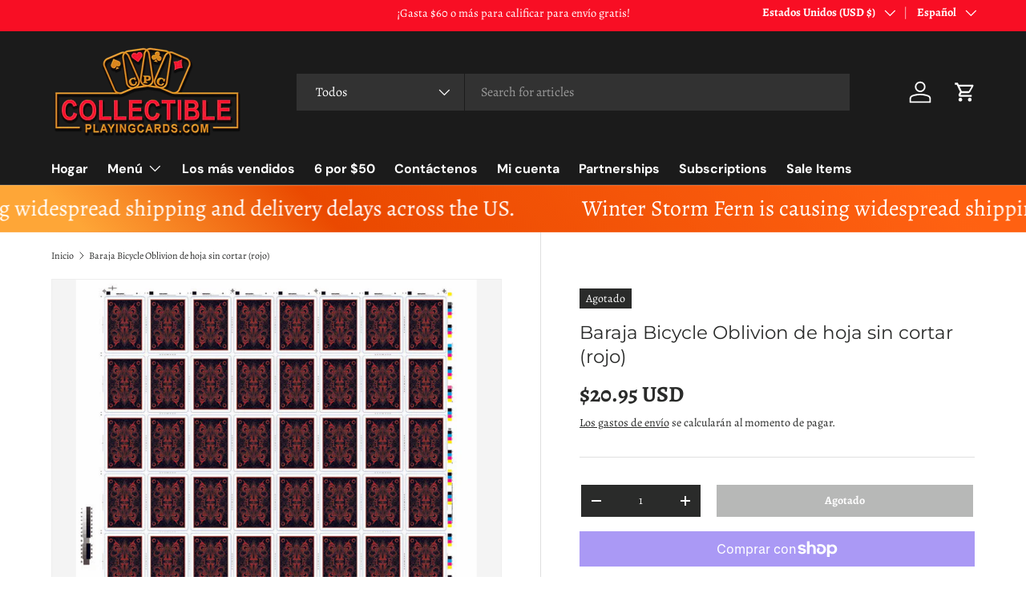

--- FILE ---
content_type: text/html; charset=utf-8
request_url: https://collectibleplayingcards.com/es/products/un-cut-sheet-bicycle-oblivion-deck-red
body_size: 63513
content:
<!doctype html>
<html class="no-js" lang="es" dir="ltr">
<head>
 
<meta charset="utf-8">
<meta name="viewport" content="width=device-width,initial-scale=1">
<title>Baraja Bicycle Oblivion de hoja sin cortar (rojo) &ndash; Collectible Playing Cards</title><link rel="canonical" href="https://collectibleplayingcards.com/es/products/un-cut-sheet-bicycle-oblivion-deck-red"><link rel="icon" href="//collectibleplayingcards.com/cdn/shop/files/spades-icon-1793x2048-pazqul4w.png?crop=center&height=48&v=1708356509&width=48" type="image/png">
  <link rel="apple-touch-icon" href="//collectibleplayingcards.com/cdn/shop/files/spades-icon-1793x2048-pazqul4w.png?crop=center&height=180&v=1708356509&width=180"><meta name="description" content="Hoja de prensa sin cortar de Oblivion. Esto no es un póster, sino una hoja genuina de tarjetas extraídas de la imprenta antes de perforarlas y empaquetarlas."><meta property="og:site_name" content="Collectible Playing Cards">
<meta property="og:url" content="https://collectibleplayingcards.com/es/products/un-cut-sheet-bicycle-oblivion-deck-red">
<meta property="og:title" content="Baraja Bicycle Oblivion de hoja sin cortar (rojo)">
<meta property="og:type" content="product">
<meta property="og:description" content="Hoja de prensa sin cortar de Oblivion. Esto no es un póster, sino una hoja genuina de tarjetas extraídas de la imprenta antes de perforarlas y empaquetarlas."><meta property="og:image" content="http://collectibleplayingcards.com/cdn/shop/products/Oblivionredfrontuncut_d230321c-6178-4654-8a90-fe79a79ab14c.jpg?crop=center&height=1200&v=1708139763&width=1200">
  <meta property="og:image:secure_url" content="https://collectibleplayingcards.com/cdn/shop/products/Oblivionredfrontuncut_d230321c-6178-4654-8a90-fe79a79ab14c.jpg?crop=center&height=1200&v=1708139763&width=1200">
  <meta property="og:image:width" content="700">
  <meta property="og:image:height" content="785"><meta property="og:price:amount" content="20.95">
  <meta property="og:price:currency" content="USD"><meta name="twitter:site" content="@CollectibleDeck"><meta name="twitter:card" content="summary_large_image">
<meta name="twitter:title" content="Baraja Bicycle Oblivion de hoja sin cortar (rojo)">
<meta name="twitter:description" content="Hoja de prensa sin cortar de Oblivion. Esto no es un póster, sino una hoja genuina de tarjetas extraídas de la imprenta antes de perforarlas y empaquetarlas.">
<link rel="preload" href="//collectibleplayingcards.com/cdn/shop/t/11/assets/main.css?v=3278791094777436261720147562" as="style"><style data-shopify>
@font-face {
  font-family: Alegreya;
  font-weight: 400;
  font-style: normal;
  font-display: swap;
  src: url("//collectibleplayingcards.com/cdn/fonts/alegreya/alegreya_n4.9d59d35c9865f13cc7223c9847768350c0c7301a.woff2") format("woff2"),
       url("//collectibleplayingcards.com/cdn/fonts/alegreya/alegreya_n4.a883043573688913d15d350b7a40349399b2ef99.woff") format("woff");
}
@font-face {
  font-family: Alegreya;
  font-weight: 700;
  font-style: normal;
  font-display: swap;
  src: url("//collectibleplayingcards.com/cdn/fonts/alegreya/alegreya_n7.94acea1149930a7b242e750715301e9002cdbb09.woff2") format("woff2"),
       url("//collectibleplayingcards.com/cdn/fonts/alegreya/alegreya_n7.44924b4ad31cd43b056fd2b37a197352574886fd.woff") format("woff");
}
@font-face {
  font-family: Alegreya;
  font-weight: 400;
  font-style: italic;
  font-display: swap;
  src: url("//collectibleplayingcards.com/cdn/fonts/alegreya/alegreya_i4.8dee6f2ed2ce33b7dc66259131d71ed090011461.woff2") format("woff2"),
       url("//collectibleplayingcards.com/cdn/fonts/alegreya/alegreya_i4.f1e64827a79062bc46c078ea2821c6711f0f09ad.woff") format("woff");
}
@font-face {
  font-family: Alegreya;
  font-weight: 700;
  font-style: italic;
  font-display: swap;
  src: url("//collectibleplayingcards.com/cdn/fonts/alegreya/alegreya_i7.5e65007906c5f78bc33208b7b54b20b3c445ca0e.woff2") format("woff2"),
       url("//collectibleplayingcards.com/cdn/fonts/alegreya/alegreya_i7.4848fae5074f900a889cf3e9420385da30033d27.woff") format("woff");
}
@font-face {
  font-family: Montserrat;
  font-weight: 400;
  font-style: normal;
  font-display: swap;
  src: url("//collectibleplayingcards.com/cdn/fonts/montserrat/montserrat_n4.81949fa0ac9fd2021e16436151e8eaa539321637.woff2") format("woff2"),
       url("//collectibleplayingcards.com/cdn/fonts/montserrat/montserrat_n4.a6c632ca7b62da89c3594789ba828388aac693fe.woff") format("woff");
}
@font-face {
  font-family: "DM Sans";
  font-weight: 700;
  font-style: normal;
  font-display: swap;
  src: url("//collectibleplayingcards.com/cdn/fonts/dm_sans/dmsans_n7.97e21d81502002291ea1de8aefb79170c6946ce5.woff2") format("woff2"),
       url("//collectibleplayingcards.com/cdn/fonts/dm_sans/dmsans_n7.af5c214f5116410ca1d53a2090665620e78e2e1b.woff") format("woff");
}
:root {
      --bg-color: 255 255 255 / 1.0;
      --bg-color-og: 255 255 255 / 1.0;
      --heading-color: 42 43 42;
      --text-color: 42 43 42;
      --text-color-og: 42 43 42;
      --scrollbar-color: 42 43 42;
      --link-color: 42 43 42;
      --link-color-og: 42 43 42;
      --star-color: 255 159 28;--swatch-border-color-default: 212 213 212;
        --swatch-border-color-active: 149 149 149;
        --swatch-card-size: 24px;
        --swatch-variant-picker-size: 64px;--color-scheme-1-bg: 254 166 55 / 1.0;
      --color-scheme-1-grad: linear-gradient(180deg, rgba(244, 244, 244, 1), rgba(244, 244, 244, 1) 100%);
      --color-scheme-1-heading: 42 43 42;
      --color-scheme-1-text: 42 43 42;
      --color-scheme-1-btn-bg: 254 166 55;
      --color-scheme-1-btn-text: 255 255 255;
      --color-scheme-1-btn-bg-hover: 254 186 100;--color-scheme-2-bg: 42 43 42 / 1.0;
      --color-scheme-2-grad: linear-gradient(225deg, rgba(51, 59, 67, 0.88) 8%, rgba(41, 47, 54, 1) 56%, rgba(20, 20, 20, 1) 92%);
      --color-scheme-2-heading: 254 166 55;
      --color-scheme-2-text: 255 255 255;
      --color-scheme-2-btn-bg: 254 166 55;
      --color-scheme-2-btn-text: 255 255 255;
      --color-scheme-2-btn-bg-hover: 254 186 100;--color-scheme-3-bg: 254 166 55 / 1.0;
      --color-scheme-3-grad: linear-gradient(46deg, rgba(254, 166, 55, 1) 8%, rgba(234, 73, 0, 1) 32%, rgba(255, 88, 13, 0.88) 92%);
      --color-scheme-3-heading: 255 255 255;
      --color-scheme-3-text: 255 255 255;
      --color-scheme-3-btn-bg: 42 43 42;
      --color-scheme-3-btn-text: 98 25 121;
      --color-scheme-3-btn-bg-hover: 58 47 63;

      --drawer-bg-color: 255 255 255 / 1.0;
      --drawer-text-color: 42 43 42;

      --panel-bg-color: 244 244 244 / 1.0;
      --panel-heading-color: 42 43 42;
      --panel-text-color: 42 43 42;

      --in-stock-text-color: 13 164 74;
      --low-stock-text-color: 54 55 55;
      --very-low-stock-text-color: 227 43 43;
      --no-stock-text-color: 7 7 7;
      --no-stock-backordered-text-color: 119 119 119;

      --error-bg-color: 252 237 238;
      --error-text-color: 180 12 28;
      --success-bg-color: 232 246 234;
      --success-text-color: 44 126 63;
      --info-bg-color: 228 237 250;
      --info-text-color: 26 102 210;

      --heading-font-family: Montserrat, sans-serif;
      --heading-font-style: normal;
      --heading-font-weight: 400;
      --heading-scale-start: 4;

      --navigation-font-family: "DM Sans", sans-serif;
      --navigation-font-style: normal;
      --navigation-font-weight: 700;--heading-text-transform: none;
--subheading-text-transform: none;
      --body-font-family: Alegreya, serif;
      --body-font-style: normal;
      --body-font-weight: 400;
      --body-font-size: 16;

      --section-gap: 48;
      --heading-gap: calc(8 * var(--space-unit));--grid-column-gap: 20px;--btn-bg-color: 42 43 42;
      --btn-bg-hover-color: 80 81 80;
      --btn-text-color: 244 244 244;
      --btn-bg-color-og: 42 43 42;
      --btn-text-color-og: 244 244 244;
      --btn-alt-bg-color: 42 43 42;
      --btn-alt-bg-alpha: 1.0;
      --btn-alt-text-color: 255 255 255;
      --btn-border-width: 2px;
      --btn-padding-y: 12px;

      

      --btn-lg-border-radius: 50%;
      --btn-icon-border-radius: 50%;
      --input-with-btn-inner-radius: var(--btn-border-radius);

      --input-bg-color: 255 255 255 / 1.0;
      --input-text-color: 42 43 42;
      --input-border-width: 2px;
      --input-border-radius: 0px;
      --textarea-border-radius: 0px;
      --input-bg-color-diff-3: #f7f7f7;
      --input-bg-color-diff-6: #f0f0f0;

      --modal-border-radius: 16px;
      --modal-overlay-color: 0 0 0;
      --modal-overlay-opacity: 0.4;
      --drawer-border-radius: 16px;
      --overlay-border-radius: 0px;--custom-label-bg-color: 13 44 84;
      --custom-label-text-color: 255 255 255;--sale-label-bg-color: 170 17 85;
      --sale-label-text-color: 255 255 255;--sold-out-label-bg-color: 42 43 42;
      --sold-out-label-text-color: 255 255 255;--new-label-bg-color: 127 184 0;
      --new-label-text-color: 255 255 255;--preorder-label-bg-color: 0 166 237;
      --preorder-label-text-color: 255 255 255;

      --page-width: 1260px;
      --gutter-sm: 20px;
      --gutter-md: 32px;
      --gutter-lg: 64px;

      --payment-terms-bg-color: #ffffff;

      --coll-card-bg-color: #f5f5f5;
      --coll-card-border-color: #f2f2f2;
        
          --aos-animate-duration: 1s;
        

        
          --aos-min-width: 0;
        
      

      --reading-width: 48em;
    }

    @media (max-width: 769px) {
      :root {
        --reading-width: 36em;
      }
    }
  </style><link rel="stylesheet" href="//collectibleplayingcards.com/cdn/shop/t/11/assets/main.css?v=3278791094777436261720147562">
  <script src="//collectibleplayingcards.com/cdn/shop/t/11/assets/main.js?v=15196979400931759961716741497" defer="defer"></script><link rel="preload" href="//collectibleplayingcards.com/cdn/fonts/alegreya/alegreya_n4.9d59d35c9865f13cc7223c9847768350c0c7301a.woff2" as="font" type="font/woff2" crossorigin fetchpriority="high"><link rel="preload" href="//collectibleplayingcards.com/cdn/fonts/montserrat/montserrat_n4.81949fa0ac9fd2021e16436151e8eaa539321637.woff2" as="font" type="font/woff2" crossorigin fetchpriority="high"><script>window.performance && window.performance.mark && window.performance.mark('shopify.content_for_header.start');</script><meta name="facebook-domain-verification" content="syjpl6905vd4eftbk4egugaj6dxfap">
<meta name="google-site-verification" content="R2_iJKnMoj_zZ0nmpMmySTX8exoHDsoTJ41378HEktA">
<meta id="shopify-digital-wallet" name="shopify-digital-wallet" content="/68187324658/digital_wallets/dialog">
<meta name="shopify-checkout-api-token" content="995806d4174c994069818f056ebef038">
<meta id="in-context-paypal-metadata" data-shop-id="68187324658" data-venmo-supported="false" data-environment="production" data-locale="es_ES" data-paypal-v4="true" data-currency="USD">
<link rel="alternate" hreflang="x-default" href="https://collectibleplayingcards.com/products/un-cut-sheet-bicycle-oblivion-deck-red">
<link rel="alternate" hreflang="en" href="https://collectibleplayingcards.com/products/un-cut-sheet-bicycle-oblivion-deck-red">
<link rel="alternate" hreflang="es" href="https://collectibleplayingcards.com/es/products/un-cut-sheet-bicycle-oblivion-deck-red">
<link rel="alternate" type="application/json+oembed" href="https://collectibleplayingcards.com/es/products/un-cut-sheet-bicycle-oblivion-deck-red.oembed">
<script async="async" src="/checkouts/internal/preloads.js?locale=es-US"></script>
<link rel="preconnect" href="https://shop.app" crossorigin="anonymous">
<script async="async" src="https://shop.app/checkouts/internal/preloads.js?locale=es-US&shop_id=68187324658" crossorigin="anonymous"></script>
<script id="apple-pay-shop-capabilities" type="application/json">{"shopId":68187324658,"countryCode":"US","currencyCode":"USD","merchantCapabilities":["supports3DS"],"merchantId":"gid:\/\/shopify\/Shop\/68187324658","merchantName":"Collectible Playing Cards","requiredBillingContactFields":["postalAddress","email"],"requiredShippingContactFields":["postalAddress","email"],"shippingType":"shipping","supportedNetworks":["visa","masterCard","amex","discover","elo","jcb"],"total":{"type":"pending","label":"Collectible Playing Cards","amount":"1.00"},"shopifyPaymentsEnabled":true,"supportsSubscriptions":true}</script>
<script id="shopify-features" type="application/json">{"accessToken":"995806d4174c994069818f056ebef038","betas":["rich-media-storefront-analytics"],"domain":"collectibleplayingcards.com","predictiveSearch":true,"shopId":68187324658,"locale":"es"}</script>
<script>var Shopify = Shopify || {};
Shopify.shop = "7f8a46-2.myshopify.com";
Shopify.locale = "es";
Shopify.currency = {"active":"USD","rate":"1.0"};
Shopify.country = "US";
Shopify.theme = {"name":"11.2-25","id":142131495154,"schema_name":"Enterprise","schema_version":"1.4.2","theme_store_id":1657,"role":"main"};
Shopify.theme.handle = "null";
Shopify.theme.style = {"id":null,"handle":null};
Shopify.cdnHost = "collectibleplayingcards.com/cdn";
Shopify.routes = Shopify.routes || {};
Shopify.routes.root = "/es/";</script>
<script type="module">!function(o){(o.Shopify=o.Shopify||{}).modules=!0}(window);</script>
<script>!function(o){function n(){var o=[];function n(){o.push(Array.prototype.slice.apply(arguments))}return n.q=o,n}var t=o.Shopify=o.Shopify||{};t.loadFeatures=n(),t.autoloadFeatures=n()}(window);</script>
<script>
  window.ShopifyPay = window.ShopifyPay || {};
  window.ShopifyPay.apiHost = "shop.app\/pay";
  window.ShopifyPay.redirectState = null;
</script>
<script id="shop-js-analytics" type="application/json">{"pageType":"product"}</script>
<script defer="defer" async type="module" src="//collectibleplayingcards.com/cdn/shopifycloud/shop-js/modules/v2/client.init-shop-cart-sync_2Gr3Q33f.es.esm.js"></script>
<script defer="defer" async type="module" src="//collectibleplayingcards.com/cdn/shopifycloud/shop-js/modules/v2/chunk.common_noJfOIa7.esm.js"></script>
<script defer="defer" async type="module" src="//collectibleplayingcards.com/cdn/shopifycloud/shop-js/modules/v2/chunk.modal_Deo2FJQo.esm.js"></script>
<script type="module">
  await import("//collectibleplayingcards.com/cdn/shopifycloud/shop-js/modules/v2/client.init-shop-cart-sync_2Gr3Q33f.es.esm.js");
await import("//collectibleplayingcards.com/cdn/shopifycloud/shop-js/modules/v2/chunk.common_noJfOIa7.esm.js");
await import("//collectibleplayingcards.com/cdn/shopifycloud/shop-js/modules/v2/chunk.modal_Deo2FJQo.esm.js");

  window.Shopify.SignInWithShop?.initShopCartSync?.({"fedCMEnabled":true,"windoidEnabled":true});

</script>
<script defer="defer" async type="module" src="//collectibleplayingcards.com/cdn/shopifycloud/shop-js/modules/v2/client.payment-terms_DYWUeaxY.es.esm.js"></script>
<script defer="defer" async type="module" src="//collectibleplayingcards.com/cdn/shopifycloud/shop-js/modules/v2/chunk.common_noJfOIa7.esm.js"></script>
<script defer="defer" async type="module" src="//collectibleplayingcards.com/cdn/shopifycloud/shop-js/modules/v2/chunk.modal_Deo2FJQo.esm.js"></script>
<script type="module">
  await import("//collectibleplayingcards.com/cdn/shopifycloud/shop-js/modules/v2/client.payment-terms_DYWUeaxY.es.esm.js");
await import("//collectibleplayingcards.com/cdn/shopifycloud/shop-js/modules/v2/chunk.common_noJfOIa7.esm.js");
await import("//collectibleplayingcards.com/cdn/shopifycloud/shop-js/modules/v2/chunk.modal_Deo2FJQo.esm.js");

  
</script>
<script>
  window.Shopify = window.Shopify || {};
  if (!window.Shopify.featureAssets) window.Shopify.featureAssets = {};
  window.Shopify.featureAssets['shop-js'] = {"shop-cart-sync":["modules/v2/client.shop-cart-sync_CLKquFP5.es.esm.js","modules/v2/chunk.common_noJfOIa7.esm.js","modules/v2/chunk.modal_Deo2FJQo.esm.js"],"init-fed-cm":["modules/v2/client.init-fed-cm_UIHl99eI.es.esm.js","modules/v2/chunk.common_noJfOIa7.esm.js","modules/v2/chunk.modal_Deo2FJQo.esm.js"],"shop-cash-offers":["modules/v2/client.shop-cash-offers_CmfU17z0.es.esm.js","modules/v2/chunk.common_noJfOIa7.esm.js","modules/v2/chunk.modal_Deo2FJQo.esm.js"],"shop-login-button":["modules/v2/client.shop-login-button_TNcmr2ON.es.esm.js","modules/v2/chunk.common_noJfOIa7.esm.js","modules/v2/chunk.modal_Deo2FJQo.esm.js"],"pay-button":["modules/v2/client.pay-button_Bev6HBFS.es.esm.js","modules/v2/chunk.common_noJfOIa7.esm.js","modules/v2/chunk.modal_Deo2FJQo.esm.js"],"shop-button":["modules/v2/client.shop-button_D1FAYBb2.es.esm.js","modules/v2/chunk.common_noJfOIa7.esm.js","modules/v2/chunk.modal_Deo2FJQo.esm.js"],"avatar":["modules/v2/client.avatar_BTnouDA3.es.esm.js"],"init-windoid":["modules/v2/client.init-windoid_DEZXpPDW.es.esm.js","modules/v2/chunk.common_noJfOIa7.esm.js","modules/v2/chunk.modal_Deo2FJQo.esm.js"],"init-shop-for-new-customer-accounts":["modules/v2/client.init-shop-for-new-customer-accounts_BplbpZyb.es.esm.js","modules/v2/client.shop-login-button_TNcmr2ON.es.esm.js","modules/v2/chunk.common_noJfOIa7.esm.js","modules/v2/chunk.modal_Deo2FJQo.esm.js"],"init-shop-email-lookup-coordinator":["modules/v2/client.init-shop-email-lookup-coordinator_HqkMc84a.es.esm.js","modules/v2/chunk.common_noJfOIa7.esm.js","modules/v2/chunk.modal_Deo2FJQo.esm.js"],"init-shop-cart-sync":["modules/v2/client.init-shop-cart-sync_2Gr3Q33f.es.esm.js","modules/v2/chunk.common_noJfOIa7.esm.js","modules/v2/chunk.modal_Deo2FJQo.esm.js"],"shop-toast-manager":["modules/v2/client.shop-toast-manager_SugAQS8a.es.esm.js","modules/v2/chunk.common_noJfOIa7.esm.js","modules/v2/chunk.modal_Deo2FJQo.esm.js"],"init-customer-accounts":["modules/v2/client.init-customer-accounts_fxIyJgvX.es.esm.js","modules/v2/client.shop-login-button_TNcmr2ON.es.esm.js","modules/v2/chunk.common_noJfOIa7.esm.js","modules/v2/chunk.modal_Deo2FJQo.esm.js"],"init-customer-accounts-sign-up":["modules/v2/client.init-customer-accounts-sign-up_DnItKKRk.es.esm.js","modules/v2/client.shop-login-button_TNcmr2ON.es.esm.js","modules/v2/chunk.common_noJfOIa7.esm.js","modules/v2/chunk.modal_Deo2FJQo.esm.js"],"shop-follow-button":["modules/v2/client.shop-follow-button_Bfwbpk3m.es.esm.js","modules/v2/chunk.common_noJfOIa7.esm.js","modules/v2/chunk.modal_Deo2FJQo.esm.js"],"checkout-modal":["modules/v2/client.checkout-modal_BA6xEtNy.es.esm.js","modules/v2/chunk.common_noJfOIa7.esm.js","modules/v2/chunk.modal_Deo2FJQo.esm.js"],"shop-login":["modules/v2/client.shop-login_D2RP8Rbe.es.esm.js","modules/v2/chunk.common_noJfOIa7.esm.js","modules/v2/chunk.modal_Deo2FJQo.esm.js"],"lead-capture":["modules/v2/client.lead-capture_Dq1M6aah.es.esm.js","modules/v2/chunk.common_noJfOIa7.esm.js","modules/v2/chunk.modal_Deo2FJQo.esm.js"],"payment-terms":["modules/v2/client.payment-terms_DYWUeaxY.es.esm.js","modules/v2/chunk.common_noJfOIa7.esm.js","modules/v2/chunk.modal_Deo2FJQo.esm.js"]};
</script>
<script>(function() {
  var isLoaded = false;
  function asyncLoad() {
    if (isLoaded) return;
    isLoaded = true;
    var urls = ["https:\/\/api.fastbundle.co\/scripts\/src.js?shop=7f8a46-2.myshopify.com","https:\/\/cdn.assortion.com\/app.js?shop=7f8a46-2.myshopify.com","https:\/\/lac.sfapp.magefan.top\/js\/scripttags\/assistance\/init.js?shop=7f8a46-2.myshopify.com","https:\/\/cdn.adscale.com\/static\/ecom_js\/7f8a46-2\/add_item_to_cart.js?ver=20260127\u0026shop=7f8a46-2.myshopify.com"];
    for (var i = 0; i < urls.length; i++) {
      var s = document.createElement('script');
      s.type = 'text/javascript';
      s.async = true;
      s.src = urls[i];
      var x = document.getElementsByTagName('script')[0];
      x.parentNode.insertBefore(s, x);
    }
  };
  if(window.attachEvent) {
    window.attachEvent('onload', asyncLoad);
  } else {
    window.addEventListener('load', asyncLoad, false);
  }
})();</script>
<script id="__st">var __st={"a":68187324658,"offset":-18000,"reqid":"9737aa61-abc3-4687-b76f-2a2070873fdd-1769523804","pageurl":"collectibleplayingcards.com\/es\/products\/un-cut-sheet-bicycle-oblivion-deck-red","u":"7358174def7f","p":"product","rtyp":"product","rid":8103063716082};</script>
<script>window.ShopifyPaypalV4VisibilityTracking = true;</script>
<script id="captcha-bootstrap">!function(){'use strict';const t='contact',e='account',n='new_comment',o=[[t,t],['blogs',n],['comments',n],[t,'customer']],c=[[e,'customer_login'],[e,'guest_login'],[e,'recover_customer_password'],[e,'create_customer']],r=t=>t.map((([t,e])=>`form[action*='/${t}']:not([data-nocaptcha='true']) input[name='form_type'][value='${e}']`)).join(','),a=t=>()=>t?[...document.querySelectorAll(t)].map((t=>t.form)):[];function s(){const t=[...o],e=r(t);return a(e)}const i='password',u='form_key',d=['recaptcha-v3-token','g-recaptcha-response','h-captcha-response',i],f=()=>{try{return window.sessionStorage}catch{return}},m='__shopify_v',_=t=>t.elements[u];function p(t,e,n=!1){try{const o=window.sessionStorage,c=JSON.parse(o.getItem(e)),{data:r}=function(t){const{data:e,action:n}=t;return t[m]||n?{data:e,action:n}:{data:t,action:n}}(c);for(const[e,n]of Object.entries(r))t.elements[e]&&(t.elements[e].value=n);n&&o.removeItem(e)}catch(o){console.error('form repopulation failed',{error:o})}}const l='form_type',E='cptcha';function T(t){t.dataset[E]=!0}const w=window,h=w.document,L='Shopify',v='ce_forms',y='captcha';let A=!1;((t,e)=>{const n=(g='f06e6c50-85a8-45c8-87d0-21a2b65856fe',I='https://cdn.shopify.com/shopifycloud/storefront-forms-hcaptcha/ce_storefront_forms_captcha_hcaptcha.v1.5.2.iife.js',D={infoText:'Protegido por hCaptcha',privacyText:'Privacidad',termsText:'Términos'},(t,e,n)=>{const o=w[L][v],c=o.bindForm;if(c)return c(t,g,e,D).then(n);var r;o.q.push([[t,g,e,D],n]),r=I,A||(h.body.append(Object.assign(h.createElement('script'),{id:'captcha-provider',async:!0,src:r})),A=!0)});var g,I,D;w[L]=w[L]||{},w[L][v]=w[L][v]||{},w[L][v].q=[],w[L][y]=w[L][y]||{},w[L][y].protect=function(t,e){n(t,void 0,e),T(t)},Object.freeze(w[L][y]),function(t,e,n,w,h,L){const[v,y,A,g]=function(t,e,n){const i=e?o:[],u=t?c:[],d=[...i,...u],f=r(d),m=r(i),_=r(d.filter((([t,e])=>n.includes(e))));return[a(f),a(m),a(_),s()]}(w,h,L),I=t=>{const e=t.target;return e instanceof HTMLFormElement?e:e&&e.form},D=t=>v().includes(t);t.addEventListener('submit',(t=>{const e=I(t);if(!e)return;const n=D(e)&&!e.dataset.hcaptchaBound&&!e.dataset.recaptchaBound,o=_(e),c=g().includes(e)&&(!o||!o.value);(n||c)&&t.preventDefault(),c&&!n&&(function(t){try{if(!f())return;!function(t){const e=f();if(!e)return;const n=_(t);if(!n)return;const o=n.value;o&&e.removeItem(o)}(t);const e=Array.from(Array(32),(()=>Math.random().toString(36)[2])).join('');!function(t,e){_(t)||t.append(Object.assign(document.createElement('input'),{type:'hidden',name:u})),t.elements[u].value=e}(t,e),function(t,e){const n=f();if(!n)return;const o=[...t.querySelectorAll(`input[type='${i}']`)].map((({name:t})=>t)),c=[...d,...o],r={};for(const[a,s]of new FormData(t).entries())c.includes(a)||(r[a]=s);n.setItem(e,JSON.stringify({[m]:1,action:t.action,data:r}))}(t,e)}catch(e){console.error('failed to persist form',e)}}(e),e.submit())}));const S=(t,e)=>{t&&!t.dataset[E]&&(n(t,e.some((e=>e===t))),T(t))};for(const o of['focusin','change'])t.addEventListener(o,(t=>{const e=I(t);D(e)&&S(e,y())}));const B=e.get('form_key'),M=e.get(l),P=B&&M;t.addEventListener('DOMContentLoaded',(()=>{const t=y();if(P)for(const e of t)e.elements[l].value===M&&p(e,B);[...new Set([...A(),...v().filter((t=>'true'===t.dataset.shopifyCaptcha))])].forEach((e=>S(e,t)))}))}(h,new URLSearchParams(w.location.search),n,t,e,['guest_login'])})(!0,!0)}();</script>
<script integrity="sha256-4kQ18oKyAcykRKYeNunJcIwy7WH5gtpwJnB7kiuLZ1E=" data-source-attribution="shopify.loadfeatures" defer="defer" src="//collectibleplayingcards.com/cdn/shopifycloud/storefront/assets/storefront/load_feature-a0a9edcb.js" crossorigin="anonymous"></script>
<script crossorigin="anonymous" defer="defer" src="//collectibleplayingcards.com/cdn/shopifycloud/storefront/assets/shopify_pay/storefront-65b4c6d7.js?v=20250812"></script>
<script data-source-attribution="shopify.dynamic_checkout.dynamic.init">var Shopify=Shopify||{};Shopify.PaymentButton=Shopify.PaymentButton||{isStorefrontPortableWallets:!0,init:function(){window.Shopify.PaymentButton.init=function(){};var t=document.createElement("script");t.src="https://collectibleplayingcards.com/cdn/shopifycloud/portable-wallets/latest/portable-wallets.es.js",t.type="module",document.head.appendChild(t)}};
</script>
<script data-source-attribution="shopify.dynamic_checkout.buyer_consent">
  function portableWalletsHideBuyerConsent(e){var t=document.getElementById("shopify-buyer-consent"),n=document.getElementById("shopify-subscription-policy-button");t&&n&&(t.classList.add("hidden"),t.setAttribute("aria-hidden","true"),n.removeEventListener("click",e))}function portableWalletsShowBuyerConsent(e){var t=document.getElementById("shopify-buyer-consent"),n=document.getElementById("shopify-subscription-policy-button");t&&n&&(t.classList.remove("hidden"),t.removeAttribute("aria-hidden"),n.addEventListener("click",e))}window.Shopify?.PaymentButton&&(window.Shopify.PaymentButton.hideBuyerConsent=portableWalletsHideBuyerConsent,window.Shopify.PaymentButton.showBuyerConsent=portableWalletsShowBuyerConsent);
</script>
<script>
  function portableWalletsCleanup(e){e&&e.src&&console.error("Failed to load portable wallets script "+e.src);var t=document.querySelectorAll("shopify-accelerated-checkout .shopify-payment-button__skeleton, shopify-accelerated-checkout-cart .wallet-cart-button__skeleton"),e=document.getElementById("shopify-buyer-consent");for(let e=0;e<t.length;e++)t[e].remove();e&&e.remove()}function portableWalletsNotLoadedAsModule(e){e instanceof ErrorEvent&&"string"==typeof e.message&&e.message.includes("import.meta")&&"string"==typeof e.filename&&e.filename.includes("portable-wallets")&&(window.removeEventListener("error",portableWalletsNotLoadedAsModule),window.Shopify.PaymentButton.failedToLoad=e,"loading"===document.readyState?document.addEventListener("DOMContentLoaded",window.Shopify.PaymentButton.init):window.Shopify.PaymentButton.init())}window.addEventListener("error",portableWalletsNotLoadedAsModule);
</script>

<script type="module" src="https://collectibleplayingcards.com/cdn/shopifycloud/portable-wallets/latest/portable-wallets.es.js" onError="portableWalletsCleanup(this)" crossorigin="anonymous"></script>
<script nomodule>
  document.addEventListener("DOMContentLoaded", portableWalletsCleanup);
</script>

<link id="shopify-accelerated-checkout-styles" rel="stylesheet" media="screen" href="https://collectibleplayingcards.com/cdn/shopifycloud/portable-wallets/latest/accelerated-checkout-backwards-compat.css" crossorigin="anonymous">
<style id="shopify-accelerated-checkout-cart">
        #shopify-buyer-consent {
  margin-top: 1em;
  display: inline-block;
  width: 100%;
}

#shopify-buyer-consent.hidden {
  display: none;
}

#shopify-subscription-policy-button {
  background: none;
  border: none;
  padding: 0;
  text-decoration: underline;
  font-size: inherit;
  cursor: pointer;
}

#shopify-subscription-policy-button::before {
  box-shadow: none;
}

      </style>
<script id="sections-script" data-sections="header,footer" defer="defer" src="//collectibleplayingcards.com/cdn/shop/t/11/compiled_assets/scripts.js?v=2026"></script>
<script>window.performance && window.performance.mark && window.performance.mark('shopify.content_for_header.end');</script>
<script src="//collectibleplayingcards.com/cdn/shop/t/11/assets/blur-messages.js?v=98620774460636405321716741497" defer="defer"></script>
    <script src="//collectibleplayingcards.com/cdn/shop/t/11/assets/animate-on-scroll.js?v=15249566486942820451716741497" defer="defer"></script>
    <link rel="stylesheet" href="//collectibleplayingcards.com/cdn/shop/t/11/assets/animate-on-scroll.css?v=116194678796051782541716741497">
  

  <script>document.documentElement.className = document.documentElement.className.replace('no-js', 'js');</script><!-- CC Custom Head Start --><!-- CC Custom Head End --><!-- BEGIN app block: shopify://apps/3d-seasonal-effects/blocks/app-embed/5881d1f8-9311-46cf-bb7d-8ebd2e22859c -->
<script async src="https://app.seasoneffects.com/get_script/?shop_url=7f8a46-2.myshopify.com"></script>


<!-- END app block --><!-- BEGIN app block: shopify://apps/fbp-fast-bundle/blocks/fast_bundle/9e87fbe2-9041-4c23-acf5-322413994cef -->
  <!-- BEGIN app snippet: fast_bundle -->




<script>
    if (Math.random() < 0.05) {
      window.FastBundleRenderTimestamp = Date.now();
    }
    const newBaseUrl = 'https://sdk.fastbundle.co'
    const apiURL = 'https://api.fastbundle.co'
    const rbrAppUrl = `${newBaseUrl}/{version}/main.min.js`
    const rbrVendorUrl = `${newBaseUrl}/{version}/vendor.js`
    const rbrCartUrl = `${apiURL}/scripts/cart.js`
    const rbrStyleUrl = `${newBaseUrl}/{version}/main.min.css`

    const legacyRbrAppUrl = `${apiURL}/react-src/static/js/main.min.js`
    const legacyRbrStyleUrl = `${apiURL}/react-src/static/css/main.min.css`

    const previousScriptLoaded = Boolean(document.querySelectorAll(`script[src*="${newBaseUrl}"]`).length)
    const previousLegacyScriptLoaded = Boolean(document.querySelectorAll(`script[src*="${legacyRbrAppUrl}"]`).length)

    if (!(previousScriptLoaded || previousLegacyScriptLoaded)) {
        const FastBundleConf = {"enable_bap_modal":false,"frontend_version":"1.22.12","storefront_record_submitted":false,"use_shopify_prices":false,"currencies":[{"id":1603200282,"code":"AED","conversion_fee":1.0,"roundup_number":0.0,"rounding_enabled":true},{"id":1603200283,"code":"ALL","conversion_fee":1.0,"roundup_number":0.0,"rounding_enabled":true},{"id":1603200284,"code":"AMD","conversion_fee":1.0,"roundup_number":0.0,"rounding_enabled":true},{"id":1603200285,"code":"ANG","conversion_fee":1.0,"roundup_number":0.0,"rounding_enabled":true},{"id":1603200286,"code":"AUD","conversion_fee":1.0,"roundup_number":0.0,"rounding_enabled":true},{"id":1603200287,"code":"AWG","conversion_fee":1.0,"roundup_number":0.0,"rounding_enabled":true},{"id":1603200288,"code":"AZN","conversion_fee":1.0,"roundup_number":0.0,"rounding_enabled":true},{"id":1603200289,"code":"BAM","conversion_fee":1.0,"roundup_number":0.0,"rounding_enabled":true},{"id":1603200290,"code":"BBD","conversion_fee":1.0,"roundup_number":0.0,"rounding_enabled":true},{"id":1603200291,"code":"BDT","conversion_fee":1.0,"roundup_number":0.0,"rounding_enabled":true},{"id":1603200292,"code":"BND","conversion_fee":1.0,"roundup_number":0.0,"rounding_enabled":true},{"id":1603200293,"code":"BOB","conversion_fee":1.0,"roundup_number":0.0,"rounding_enabled":true},{"id":1603200294,"code":"BSD","conversion_fee":1.0,"roundup_number":0.0,"rounding_enabled":true},{"id":1603200295,"code":"BWP","conversion_fee":1.0,"roundup_number":0.0,"rounding_enabled":true},{"id":1603200296,"code":"BZD","conversion_fee":1.0,"roundup_number":0.0,"rounding_enabled":true},{"id":1603200297,"code":"CAD","conversion_fee":1.0,"roundup_number":0.0,"rounding_enabled":true},{"id":1603200298,"code":"CHF","conversion_fee":1.0,"roundup_number":0.0,"rounding_enabled":true},{"id":1603200299,"code":"CNY","conversion_fee":1.0,"roundup_number":0.0,"rounding_enabled":true},{"id":1603200300,"code":"CRC","conversion_fee":1.0,"roundup_number":0.0,"rounding_enabled":true},{"id":1603200301,"code":"CVE","conversion_fee":1.0,"roundup_number":0.0,"rounding_enabled":true},{"id":1603200302,"code":"CZK","conversion_fee":1.0,"roundup_number":0.0,"rounding_enabled":true},{"id":1603200303,"code":"DJF","conversion_fee":1.0,"roundup_number":0.0,"rounding_enabled":true},{"id":1603200304,"code":"DKK","conversion_fee":1.0,"roundup_number":0.0,"rounding_enabled":true},{"id":1603200305,"code":"DOP","conversion_fee":1.0,"roundup_number":0.0,"rounding_enabled":true},{"id":1603200306,"code":"DZD","conversion_fee":1.0,"roundup_number":0.0,"rounding_enabled":true},{"id":1603200307,"code":"EGP","conversion_fee":1.0,"roundup_number":0.0,"rounding_enabled":true},{"id":1603200308,"code":"ETB","conversion_fee":1.0,"roundup_number":0.0,"rounding_enabled":true},{"id":1603200309,"code":"EUR","conversion_fee":1.0,"roundup_number":0.95,"rounding_enabled":true},{"id":1603200310,"code":"FJD","conversion_fee":1.0,"roundup_number":0.0,"rounding_enabled":true},{"id":1603200311,"code":"FKP","conversion_fee":1.0,"roundup_number":0.0,"rounding_enabled":true},{"id":1603200312,"code":"GBP","conversion_fee":1.0,"roundup_number":0.0,"rounding_enabled":true},{"id":1603200313,"code":"GMD","conversion_fee":1.0,"roundup_number":0.0,"rounding_enabled":true},{"id":1603200314,"code":"GNF","conversion_fee":1.0,"roundup_number":0.0,"rounding_enabled":true},{"id":1603200315,"code":"GTQ","conversion_fee":1.0,"roundup_number":0.0,"rounding_enabled":true},{"id":1603200316,"code":"GYD","conversion_fee":1.0,"roundup_number":0.0,"rounding_enabled":true},{"id":1603200317,"code":"HKD","conversion_fee":1.0,"roundup_number":0.0,"rounding_enabled":true},{"id":1603200318,"code":"HNL","conversion_fee":1.0,"roundup_number":0.0,"rounding_enabled":true},{"id":1603200319,"code":"HUF","conversion_fee":1.0,"roundup_number":0.0,"rounding_enabled":true},{"id":1603200320,"code":"IDR","conversion_fee":1.0,"roundup_number":0.0,"rounding_enabled":true},{"id":1603200321,"code":"ILS","conversion_fee":1.0,"roundup_number":0.0,"rounding_enabled":true},{"id":1603200322,"code":"INR","conversion_fee":1.0,"roundup_number":0.0,"rounding_enabled":true},{"id":1603200323,"code":"ISK","conversion_fee":1.0,"roundup_number":0.0,"rounding_enabled":true},{"id":1603200324,"code":"JMD","conversion_fee":1.0,"roundup_number":0.0,"rounding_enabled":true},{"id":1603200325,"code":"JPY","conversion_fee":1.0,"roundup_number":0.0,"rounding_enabled":true},{"id":1603200326,"code":"KES","conversion_fee":1.0,"roundup_number":0.0,"rounding_enabled":true},{"id":1603200327,"code":"KGS","conversion_fee":1.0,"roundup_number":0.0,"rounding_enabled":true},{"id":1603200328,"code":"KHR","conversion_fee":1.0,"roundup_number":0.0,"rounding_enabled":true},{"id":1603200329,"code":"KMF","conversion_fee":1.0,"roundup_number":0.0,"rounding_enabled":true},{"id":1603200330,"code":"KRW","conversion_fee":1.0,"roundup_number":0.0,"rounding_enabled":true},{"id":1603200331,"code":"KYD","conversion_fee":1.0,"roundup_number":0.0,"rounding_enabled":true},{"id":1603200332,"code":"KZT","conversion_fee":1.0,"roundup_number":0.0,"rounding_enabled":true},{"id":1603200333,"code":"LAK","conversion_fee":1.0,"roundup_number":0.0,"rounding_enabled":true},{"id":1603200334,"code":"LKR","conversion_fee":1.0,"roundup_number":0.0,"rounding_enabled":true},{"id":1603200335,"code":"MAD","conversion_fee":1.0,"roundup_number":0.0,"rounding_enabled":true},{"id":1603200336,"code":"MDL","conversion_fee":1.0,"roundup_number":0.0,"rounding_enabled":true},{"id":1603200337,"code":"MNT","conversion_fee":1.0,"roundup_number":0.0,"rounding_enabled":true},{"id":1603200338,"code":"MOP","conversion_fee":1.0,"roundup_number":0.0,"rounding_enabled":true},{"id":1603200339,"code":"MUR","conversion_fee":1.0,"roundup_number":0.0,"rounding_enabled":true},{"id":1603200340,"code":"MVR","conversion_fee":1.0,"roundup_number":0.0,"rounding_enabled":true},{"id":1603200341,"code":"MWK","conversion_fee":1.0,"roundup_number":0.0,"rounding_enabled":true},{"id":1603200342,"code":"MYR","conversion_fee":1.0,"roundup_number":0.0,"rounding_enabled":true},{"id":1603200343,"code":"NGN","conversion_fee":1.0,"roundup_number":0.0,"rounding_enabled":true},{"id":1603200344,"code":"NIO","conversion_fee":1.0,"roundup_number":0.0,"rounding_enabled":true},{"id":1603200345,"code":"NPR","conversion_fee":1.0,"roundup_number":0.0,"rounding_enabled":true},{"id":1603200346,"code":"NZD","conversion_fee":1.0,"roundup_number":0.0,"rounding_enabled":true},{"id":1603200347,"code":"PEN","conversion_fee":1.0,"roundup_number":0.0,"rounding_enabled":true},{"id":1603200348,"code":"PGK","conversion_fee":1.0,"roundup_number":0.0,"rounding_enabled":true},{"id":1603200349,"code":"PHP","conversion_fee":1.0,"roundup_number":0.0,"rounding_enabled":true},{"id":1603200350,"code":"PKR","conversion_fee":1.0,"roundup_number":0.0,"rounding_enabled":true},{"id":1603200351,"code":"PLN","conversion_fee":1.0,"roundup_number":0.0,"rounding_enabled":true},{"id":1603200352,"code":"PYG","conversion_fee":1.0,"roundup_number":0.0,"rounding_enabled":true},{"id":1603200353,"code":"QAR","conversion_fee":1.0,"roundup_number":0.0,"rounding_enabled":true},{"id":1603200354,"code":"RON","conversion_fee":1.0,"roundup_number":0.0,"rounding_enabled":true},{"id":1603200355,"code":"RSD","conversion_fee":1.0,"roundup_number":0.0,"rounding_enabled":true},{"id":1603200356,"code":"RWF","conversion_fee":1.0,"roundup_number":0.0,"rounding_enabled":true},{"id":1603200357,"code":"SAR","conversion_fee":1.0,"roundup_number":0.0,"rounding_enabled":true},{"id":1603200358,"code":"SBD","conversion_fee":1.0,"roundup_number":0.0,"rounding_enabled":true},{"id":1603200359,"code":"SEK","conversion_fee":1.0,"roundup_number":0.0,"rounding_enabled":true},{"id":1603200360,"code":"SGD","conversion_fee":1.0,"roundup_number":0.0,"rounding_enabled":true},{"id":1603200361,"code":"SLL","conversion_fee":1.0,"roundup_number":0.0,"rounding_enabled":true},{"id":1603200362,"code":"STD","conversion_fee":1.0,"roundup_number":0.0,"rounding_enabled":true},{"id":1603200363,"code":"THB","conversion_fee":1.0,"roundup_number":0.0,"rounding_enabled":true},{"id":1603200364,"code":"TOP","conversion_fee":1.0,"roundup_number":0.0,"rounding_enabled":true},{"id":1603200365,"code":"TTD","conversion_fee":1.0,"roundup_number":0.0,"rounding_enabled":true},{"id":1603200366,"code":"TWD","conversion_fee":1.0,"roundup_number":0.0,"rounding_enabled":true},{"id":1603200367,"code":"TZS","conversion_fee":1.0,"roundup_number":0.0,"rounding_enabled":true},{"id":1603200368,"code":"UGX","conversion_fee":1.0,"roundup_number":0.0,"rounding_enabled":true},{"id":1603200369,"code":"USD","conversion_fee":1.0,"roundup_number":0.0,"rounding_enabled":true},{"id":1603200370,"code":"UYU","conversion_fee":1.0,"roundup_number":0.0,"rounding_enabled":true},{"id":1603200371,"code":"UZS","conversion_fee":1.0,"roundup_number":0.0,"rounding_enabled":true},{"id":1603200372,"code":"VND","conversion_fee":1.0,"roundup_number":0.0,"rounding_enabled":true},{"id":1603200373,"code":"VUV","conversion_fee":1.0,"roundup_number":0.0,"rounding_enabled":true},{"id":1603200374,"code":"WST","conversion_fee":1.0,"roundup_number":0.0,"rounding_enabled":true},{"id":1603200375,"code":"XAF","conversion_fee":1.0,"roundup_number":0.0,"rounding_enabled":true},{"id":1603200376,"code":"XCD","conversion_fee":1.0,"roundup_number":0.0,"rounding_enabled":true},{"id":1603200377,"code":"XOF","conversion_fee":1.0,"roundup_number":0.0,"rounding_enabled":true},{"id":1603200378,"code":"XPF","conversion_fee":1.0,"roundup_number":0.0,"rounding_enabled":true}],"is_active":true,"override_product_page_forms":true,"allow_funnel":true,"translations":[],"pid":"","bap_ids":[8405779546354],"active_bundles_count":3,"use_color_swatch":false,"use_shop_price":false,"dropdown_color_swatch":true,"option_config":{},"enable_subscriptions":false,"has_fbt_bundle":false,"use_shopify_function_discount":false,"use_bundle_builder_modal":true,"use_cart_hidden_attributes":false,"bap_override_fetch":false,"invalid_bap_override_fetch":true,"volume_discount_add_on_override_fetch":false,"pmm_new_design":false,"merged_mix_and_match":false,"change_vd_product_picture":false,"buy_it_now":true,"rgn":832628,"baps":{"8405779546354":{"bundle_id":215522,"variant_id":46083166535922,"handle":"bap-e1267da5-a754-43c4-9ea6-ce70efc66e65","type":"multi","use_cart_transform":false}},"has_multilingual_permission":true,"use_vd_templating":false,"use_payload_variant_id_in_fetch_override":false,"use_compare_at_price":false,"storefront_access_token":"e75a03e7d02902259336116354e9fe2e","serverless_vd_display":false,"serverless_vd_discount":false,"products_with_add_on":{},"collections_with_add_on":{},"has_required_plan":true,"bundleBox":{"id":50241,"bundle_page_enabled":true,"bundle_page_style":null,"currency":"USD","currency_format":"$%s","percentage_format":"%s%","show_sold_out":true,"track_inventory":true,"shop_page_external_script":"","page_external_script":"","shop_page_style":null,"shop_page_title":null,"shop_page_description":null,"app_version":"v2","show_logo":false,"show_info":false,"money_format":"amount","tax_factor":1.0,"primary_locale":"en","discount_code_prefix":"6 for $50","is_active":true,"created":"2024-02-15T19:24:45.885905Z","updated":"2025-12-08T02:51:24.273901Z","title":"Don't miss this offer","style":null,"inject_selector":null,"mix_inject_selector":null,"fbt_inject_selector":null,"volume_inject_selector":null,"volume_variant_selector":null,"button_title":"Buy this bundle","bogo_button_title":"Buy {quantity} items","price_description":"Add bundle to cart | Save {discount}","version":"v2.3","bogo_version":"v1","nth_child":1,"redirect_to_cart":true,"column_numbers":3,"color":null,"btn_font_color":"white","add_to_cart_selector":null,"cart_info_version":"v2","button_position":"bottom","bundle_page_shape":"row","add_bundle_action":"cart-page","requested_bundle_action":null,"request_action_text":null,"cart_drawer_function":"(function(){})","cart_drawer_function_svelte":"","theme_template":"light","external_script":"(function () {\nsetTimeout(() => {\n    document\n      .querySelector(\n        \"[class*='mainSection_accordionContainer'] [class*='Accordion_head']\"\n      )\n      .click();\n  }, 100);\n  setTimeout(() => {\n    document\n      .querySelector(\n        \"[class*='mainSection_accordionContainer'] [class*='Accordion_head']\"\n      )\n      .click();\n  }, 1000);\n})","pre_add_script":"","shop_external_script":"","shop_style":"","bap_inject_selector":"","bap_none_selector":"","bap_form_script":"","bap_button_selector":"","bap_style_object":{"standard":{"custom_code":{"main":{"custom_js":"","custom_css":""}},"product_detail":{"price_style":{"color":"#5e5e5e","fontSize":16,"fontFamily":""},"title_style":{"color":"#303030","fontSize":16,"fontFamily":""},"image_border":{"borderColor":"#e5e5e5"},"pluses_style":{"fill":"","width":""},"separator_line_style":{"backgroundColor":"#e5e5e5"},"variant_selector_style":{"color":"#000000","height":46,"backgroundColor":"#fafafa"}}},"mix_and_match":{"custom_code":{"main":{"custom_js":"","custom_css":""}},"product_detail":{"price_style":{"color":"#5e5e5e","fontSize":16,"fontFamily":""},"title_style":{"color":"#303030","fontSize":16,"fontFamily":""},"image_border":{"borderColor":"#e5e5e5"},"pluses_style":{"fill":"","width":""},"checkbox_style":{"checked":"","unchecked":"","checked_color":"#2c6ecb"},"quantities_style":{"color":"","backgroundColor":""},"product_card_style":{"checked_border":"","unchecked_border":"","checked_background":""},"separator_line_style":{"backgroundColor":"#e5e5e5"},"variant_selector_style":{"color":"#000000","height":46,"backgroundColor":"#fafafa"},"quantities_selector_style":{"color":"#000000","backgroundColor":"#fafafa"}}}},"bundles_page_style_object":null,"style_object":{"fbt":{"design":{"main":{"design":"modern"}}},"bogo":{"box":{"border":{"borderColor":"#000000","borderRadius":8},"background":{"backgroundColor":"#FFFFFF"}},"theme":{"main":{"theme":"light"}},"button":{"background":{"backgroundColor":"#000000"},"button_label":{"color":"#ffffff","fontSize":16,"fontFamily":""},"button_position":{"position":"bottom"}},"design":{"main":{"design":"modern"}},"option":{"final_price_style":{"color":"#303030","fontSize":16,"fontFamily":""},"option_text_style":{"color":"#303030","fontSize":16,"fontFamily":""},"option_button_style":{"checked_color":"#2c6ecb","unchecked_color":""},"original_price_style":{"color":"#919191","fontSize":16,"fontFamily":""}},"custom_code":{"main":{"custom_js":"","custom_css":""}},"total_section":{"text":{"color":"#303030","fontSize":16,"fontFamily":""},"background":{"backgroundColor":"#FAFAFA"},"final_price_style":{"color":"#008060","fontSize":16,"fontFamily":""},"original_price_style":{"color":"#D72C0D","fontSize":16,"fontFamily":""}},"discount_label":{"background":{"backgroundColor":"#000000"},"text_style":{"color":"#ffffff"}},"product_detail":{"price_style":{"color":"#5e5e5e","fontSize":16,"fontFamily":""},"title_style":{"color":"#303030","fontSize":16,"fontFamily":""},"image_border":{"borderColor":"#e5e5e5"},"quantities_style":{"color":"#000000","backgroundColor":"#ffffff"},"separator_line_style":{"backgroundColor":"#e5e5e5"},"variant_selector_style":{"color":"#5e5e5e","height":"","backgroundColor":"#FAFAFA"},"quantities_selector_style":{"color":"#000000","backgroundColor":"#fafafa"}},"title_and_description":{"alignment":{"textAlign":"left"},"title_style":{"color":"#303030","fontSize":18,"fontFamily":""},"description_style":{"color":"","fontSize":"","fontFamily":""}}},"bxgyf":{"box":{"border":{"borderColor":"#E5E5E5","borderWidth":1,"borderRadius":5},"background":{"backgroundColor":"#FFFFFF"}},"plus":{"style":{"fill":"#919191","size":24,"backgroundColor":"#F1F1F1"}},"button":{"background":{"backgroundColor":"#000000"},"button_label":{"color":"#FFFFFF","fontSize":18,"fontFamily":""},"button_position":{"position":"bottom"}},"custom_code":{"main":{"custom_js":"","custom_css":""}},"total_section":{"text":{"color":"#303030","fontSize":16,"fontFamily":""},"background":{"backgroundColor":"#FAFAFA"},"final_price_style":{"color":"#008060","fontSize":16,"fontFamily":""},"original_price_style":{"color":"#D72C0D","fontSize":16,"fontFamily":""}},"discount_badge":{"background":{"backgroundColor":"#C30000"},"text_style":{"color":"#FFFFFF","fontSize":18,"fontFamily":""}},"product_detail":{"title_style":{"color":"#303030","fontSize":16,"fontFamily":""},"image_border":{"borderColor":"#E5E5E5"},"quantities_style":{"color":"#000000","borderColor":"#000000","backgroundColor":"#FFFFFF"},"final_price_style":{"color":"#5E5E5E","fontSize":16,"fontFamily":""},"original_price_style":{"color":"#919191","fontSize":16,"fontFamily":""},"separator_line_style":{"backgroundColor":"#E5E5E5"},"variant_selector_style":{"color":"#5E5E5E","height":36,"borderColor":"#E5E5E5","backgroundColor":"#FAFAFA"}},"title_and_description":{"alignment":{"textAlign":"left"},"title_style":{"color":"#303030","fontSize":18,"fontFamily":""},"description_style":{"color":"#5E5E5E","fontSize":16,"fontFamily":""}}},"standard":{"box":{"border":{"borderColor":"#E5E5E5","borderWidth":1,"borderRadius":5},"background":{"backgroundColor":"#FFFFFF"}},"theme":{"main":{"theme":"light"}},"title":{"style":{"color":"#000000","fontSize":18,"fontFamily":""},"alignment":{"textAlign":"left"}},"button":{"background":{"backgroundColor":"#000000"},"button_label":{"color":"#ffffff","fontSize":16,"fontFamily":""},"button_position":{"position":"bottom"}},"design":{"main":{"design":"classic"}},"custom_code":{"main":{"custom_js":"","custom_css":""}},"header_image":{"image_border":{"borderColor":""},"pluses_style":{"fill":"#000","width":""},"quantities_style":{"color":"","borderColor":"","backgroundColor":""}},"total_section":{"text":{"color":"#303030","fontSize":16,"fontFamily":""},"background":{"backgroundColor":"#FAFAFA"},"final_price_style":{"color":"#008060","fontSize":16,"fontFamily":""},"original_price_style":{"color":"#D72C0D","fontSize":16,"fontFamily":""}},"discount_label":{"background":{"backgroundColor":"#000000"},"text_style":{"color":"#ffffff"}},"product_detail":{"price_style":{"color":"#5e5e5e","fontSize":16,"fontFamily":""},"title_style":{"color":"#303030","fontSize":16,"fontFamily":""},"image_border":{"borderColor":"#e5e5e5"},"pluses_style":{"fill":"#5e5e5e","width":""},"quantities_style":{"color":"#000000","backgroundColor":"#ffffff"},"separator_line_style":{"backgroundColor":"#e5e5e5"},"variant_selector_style":{"color":"#5e5e5e","height":"","backgroundColor":"#FAFAFA"}}},"mix_and_match":{"box":{"border":{"borderColor":"#E5E5E5","borderWidth":1,"borderRadius":5},"background":{"backgroundColor":"#FFFFFF"}},"theme":{"main":{"theme":"light"}},"button":{"background":{"backgroundColor":"#000000"},"button_label":{"color":"#ffffff","fontSize":16,"fontFamily":""},"button_position":{"position":"bottom"}},"custom_code":{"main":{"custom_js":"","custom_css":""}},"header_image":{"image_border":{"borderColor":""},"pluses_style":{"fill":"#000","width":""},"quantities_style":{"color":"","borderColor":"","backgroundColor":""}},"total_section":{"text":{"color":"#303030","fontSize":16,"fontFamily":""},"background":{"backgroundColor":"#FAFAFA"},"final_price_style":{"color":"#008060","fontSize":16,"fontFamily":""},"original_price_style":{"color":"#D72C0D","fontSize":16,"fontFamily":""}},"product_detail":{"price_style":{"color":"#5e5e5e","fontSize":16,"fontFamily":""},"title_style":{"color":"#303030","fontSize":16,"fontFamily":""},"image_border":{"borderColor":"#e5e5e5"},"pluses_style":{"fill":"#5e5e5e","width":""},"checkbox_style":{"checked_color":"#2c6ecb","unchecked_color":""},"quantities_style":{"color":"#000000","backgroundColor":"#ffffff"},"separator_line_style":{"backgroundColor":"#e5e5e5"},"variant_selector_style":{"color":"#5e5e5e","height":"","backgroundColor":"#FAFAFA"},"quantities_selector_style":{"color":"#000000","backgroundColor":"#fafafa"}},"title_and_description":{"alignment":{"textAlign":"left"},"title_style":{"color":"#303030","fontSize":18,"fontFamily":""},"description_style":{"color":"#5e5e5e","fontSize":16,"fontFamily":""}}},"col_mix_and_match":{"box":{"border":{"borderColor":"#E5E5E5","borderWidth":1,"borderRadius":5},"background":{"backgroundColor":"#FFFFFF"}},"theme":{"main":{"theme":"light"}},"button":{"background":{"backgroundColor":"#000000"},"button_label":{"color":"#ffffff","fontSize":16,"fontFamily":""},"button_position":{"position":"bottom"}},"custom_code":{"main":{"custom_js":"","custom_css":""}},"discount_badge":{"background":{"backgroundColor":"#c30000"},"text_style":{"color":"#ffffff","fontSize":16}},"collection_details":{"title_style":{"color":"#303030","fontSize":16,"fontFamily":""},"pluses_style":{"fill":"","width":"","backgroundColor":""},"description_style":{"color":"#5e5e5e","fontSize":14,"fontFamily":""},"separator_line_style":{"backgroundColor":"#e5e5e5"},"collection_image_border":{"borderColor":"#e5e5e5"}},"title_and_description":{"alignment":{"textAlign":"left"},"title_style":{"color":"#303030","fontSize":18,"fontFamily":""},"description_style":{"color":"#5e5e5e","fontSize":16,"fontFamily":""}}}},"old_style_object":{"fbt":{"design":{"main":{"design":"modern"}}},"bogo":{"box":{"border":{"borderColor":"#000000","borderRadius":8},"background":{"backgroundColor":"#FFFFFF"}},"theme":{"main":{"theme":"light"}},"button":{"background":{"backgroundColor":"#000000"},"button_label":{"color":"#ffffff","fontSize":16,"fontFamily":""},"button_position":{"position":"bottom"}},"design":{"main":{"design":"modern"}},"option":{"final_price_style":{"color":"#303030","fontSize":16,"fontFamily":""},"option_text_style":{"color":"#303030","fontSize":16,"fontFamily":""},"option_button_style":{"checked_color":"#2c6ecb","unchecked_color":""},"original_price_style":{"color":"#919191","fontSize":16,"fontFamily":""}},"custom_code":{"main":{"custom_js":"","custom_css":""}},"total_section":{"text":{"color":"#303030","fontSize":16,"fontFamily":""},"background":{"backgroundColor":"#FAFAFA"},"final_price_style":{"color":"#008060","fontSize":16,"fontFamily":""},"original_price_style":{"color":"#D72C0D","fontSize":16,"fontFamily":""}},"product_detail":{"price_style":{"color":"#5e5e5e","fontSize":16,"fontFamily":""},"title_style":{"color":"#303030","fontSize":16,"fontFamily":""},"image_border":{"borderColor":"#e5e5e5"},"quantities_style":{"color":"#000000","backgroundColor":"#ffffff"},"separator_line_style":{"backgroundColor":"#e5e5e5"},"variant_selector_style":{"color":"#5e5e5e","height":"","backgroundColor":"#FAFAFA"},"quantities_selector_style":{"color":"#000000","backgroundColor":"#fafafa"}},"title_and_description":{"alignment":{"textAlign":"left"},"title_style":{"color":"#303030","fontSize":18,"fontFamily":""},"description_style":{"color":"","fontSize":"","fontFamily":""}}},"bxgyf":{"box":{"border":{"borderColor":"#E5E5E5","borderWidth":1,"borderRadius":5},"background":{"backgroundColor":"#FFFFFF"}},"plus":{"style":{"fill":"#919191","size":24,"backgroundColor":"#F1F1F1"}},"button":{"background":{"backgroundColor":"#000000"},"button_label":{"color":"#FFFFFF","fontSize":18,"fontFamily":""},"button_position":{"position":"bottom"}},"custom_code":{"main":{"custom_js":"","custom_css":""}},"total_section":{"text":{"color":"#303030","fontSize":16,"fontFamily":""},"background":{"backgroundColor":"#FAFAFA"},"final_price_style":{"color":"#008060","fontSize":16,"fontFamily":""},"original_price_style":{"color":"#D72C0D","fontSize":16,"fontFamily":""}},"discount_badge":{"background":{"backgroundColor":"#C30000"},"text_style":{"color":"#FFFFFF","fontSize":18,"fontFamily":""}},"product_detail":{"title_style":{"color":"#303030","fontSize":16,"fontFamily":""},"image_border":{"borderColor":"#E5E5E5"},"quantities_style":{"color":"#000000","borderColor":"#000000","backgroundColor":"#FFFFFF"},"final_price_style":{"color":"#5E5E5E","fontSize":16,"fontFamily":""},"original_price_style":{"color":"#919191","fontSize":16,"fontFamily":""},"separator_line_style":{"backgroundColor":"#E5E5E5"},"variant_selector_style":{"color":"#5E5E5E","height":36,"borderColor":"#E5E5E5","backgroundColor":"#FAFAFA"}},"title_and_description":{"alignment":{"textAlign":"left"},"title_style":{"color":"#303030","fontSize":18,"fontFamily":""},"description_style":{"color":"#5E5E5E","fontSize":16,"fontFamily":""}}},"standard":{"box":{"border":{"borderColor":"#E5E5E5","borderWidth":1,"borderRadius":5},"background":{"backgroundColor":"#FFFFFF"}},"theme":{"main":{"theme":"light"}},"title":{"style":{"color":"#000000","fontSize":18,"fontFamily":""},"alignment":{"textAlign":"left"}},"button":{"background":{"backgroundColor":"#000000"},"button_label":{"color":"#ffffff","fontSize":16,"fontFamily":""},"button_position":{"position":"bottom"}},"design":{"main":{"design":"classic"}},"custom_code":{"main":{"custom_js":"","custom_css":""}},"header_image":{"image_border":{"borderColor":""},"pluses_style":{"fill":"#000","width":""},"quantities_style":{"color":"","borderColor":"","backgroundColor":""}},"total_section":{"text":{"color":"#303030","fontSize":16,"fontFamily":""},"background":{"backgroundColor":"#FAFAFA"},"final_price_style":{"color":"#008060","fontSize":16,"fontFamily":""},"original_price_style":{"color":"#D72C0D","fontSize":16,"fontFamily":""}},"product_detail":{"price_style":{"color":"#5e5e5e","fontSize":16,"fontFamily":""},"title_style":{"color":"#303030","fontSize":16,"fontFamily":""},"image_border":{"borderColor":"#e5e5e5"},"pluses_style":{"fill":"#5e5e5e","width":""},"quantities_style":{"color":"#000000","backgroundColor":"#ffffff"},"separator_line_style":{"backgroundColor":"#e5e5e5"},"variant_selector_style":{"color":"#5e5e5e","height":"","backgroundColor":"#FAFAFA"}}},"mix_and_match":{"box":{"border":{"borderColor":"#E5E5E5","borderWidth":1,"borderRadius":5},"background":{"backgroundColor":"#FFFFFF"}},"theme":{"main":{"theme":"light"}},"button":{"background":{"backgroundColor":"#000000"},"button_label":{"color":"#ffffff","fontSize":16,"fontFamily":""},"button_position":{"position":"bottom"}},"custom_code":{"main":{"custom_js":"","custom_css":""}},"header_image":{"image_border":{"borderColor":""},"pluses_style":{"fill":"#000","width":""},"quantities_style":{"color":"","borderColor":"","backgroundColor":""}},"total_section":{"text":{"color":"#303030","fontSize":16,"fontFamily":""},"background":{"backgroundColor":"#FAFAFA"},"final_price_style":{"color":"#008060","fontSize":16,"fontFamily":""},"original_price_style":{"color":"#D72C0D","fontSize":16,"fontFamily":""}},"product_detail":{"price_style":{"color":"#5e5e5e","fontSize":16,"fontFamily":""},"title_style":{"color":"#303030","fontSize":16,"fontFamily":""},"image_border":{"borderColor":"#e5e5e5"},"pluses_style":{"fill":"#5e5e5e","width":""},"checkbox_style":{"checked_color":"#2c6ecb","unchecked_color":""},"quantities_style":{"color":"#000000","backgroundColor":"#ffffff"},"separator_line_style":{"backgroundColor":"#e5e5e5"},"variant_selector_style":{"color":"#5e5e5e","height":"","backgroundColor":"#FAFAFA"},"quantities_selector_style":{"color":"#000000","backgroundColor":"#fafafa"}},"title_and_description":{"alignment":{"textAlign":"left"},"title_style":{"color":"#303030","fontSize":18,"fontFamily":""},"description_style":{"color":"#5e5e5e","fontSize":16,"fontFamily":""}}},"col_mix_and_match":{"box":{"border":{"borderColor":"#E5E5E5","borderWidth":1,"borderRadius":5},"background":{"backgroundColor":"#FFFFFF"}},"theme":{"main":{"theme":"light"}},"button":{"background":{"backgroundColor":"#000000"},"button_label":{"color":"#ffffff","fontSize":16,"fontFamily":""},"button_position":{"position":"bottom"}},"custom_code":{"main":{"custom_js":"","custom_css":""}},"discount_badge":{"background":{"backgroundColor":"#c30000"},"text_style":{"color":"#ffffff","fontSize":16}},"collection_details":{"title_style":{"color":"#303030","fontSize":16,"fontFamily":""},"pluses_style":{"fill":"","width":"","backgroundColor":""},"description_style":{"color":"#5e5e5e","fontSize":14,"fontFamily":""},"separator_line_style":{"backgroundColor":"#e5e5e5"},"collection_image_border":{"borderColor":"#e5e5e5"}},"title_and_description":{"alignment":{"textAlign":"left"},"title_style":{"color":"#303030","fontSize":18,"fontFamily":""},"description_style":{"color":"#5e5e5e","fontSize":16,"fontFamily":""}}}},"zero_discount_btn_title":"Add to cart","mix_btn_title":"Add selected to cart","collection_btn_title":"Add selected to cart","cart_page_issue":null,"cart_drawer_issue":null,"volume_btn_title":"Add {quantity} | save {discount}","badge_color":"#C30000","badge_price_description":"Save {discount}!","use_discount_on_cookie":true,"show_bap_buy_button":false,"bap_version":"v1","bap_price_selector":null,"bap_compare_price_selector":null,"bundles_display":"vertical","use_first_variant":false,"shop":45754},"bundlePageInfo":{"title":null,"description":null,"enabled":true,"handle":"fastbundles","shop_style":null,"shop_external_script":"","style":null,"external_script":"","bundles_alignment":"bottom","bundles_display":"horizontal"},"cartInfo":{"id":50255,"currency":"USD","currency_format":"$%s","box_discount_description":"Add bundle to cart | Save {discount}","box_button_title":"Buy this bundle","free_shipping_translation":null,"shipping_cost_translation":null,"is_reference":false,"subtotal_selector":".subtotal>.cart_subtotal.js-cart_subtotal","subtotal_price_selector":".subtotal .right","subtotal_title_selector":"","line_items_selector":"","discount_tag_html":"<p class=\"%class\" style=\"font-weight: bold;font-size: larger;\"> <span class=\"right\"> <span class=\"money\">\r\n                  \r\n\r\n\r\n  %final_price</span></span> <span>Bundle (-%discount)</span></p>","free_shipping_tag":null,"form_subtotal_selector":".rebuy-cart__flyout-subtotal","form_subtotal_price_selector":".rebuy-cart__flyout-subtotal-amount","form_line_items_selector":"","form_discount_html_tag":"<div class=\"rebuy-cart__flyout-subtotal %class\"><div class=\"rebuy-cart__flyout-subtotal-label\"><span>Bundle (-%discount)</span></div> <div class=\"rebuy-cart__flyout-subtotal-amount\">%final_price</div></div>","form_free_shipping_tag":null,"external_script":"","funnel_show_method":"three_seconds","funnel_popup_title":"Complete your cart with this bundle and save","funnel_alert":"This item is already in your cart.","funnel_discount_description":"save {discount}","style":"","shop_style":null,"shop_external_script":"","funnel_color":"","funnel_badge_color":"","style_object":{"standard":{"box":{"background":{"backgroundColor":"#ffffff"}},"badge":{"main":{"switchBtn":""},"background":{"backgroundColor":""},"text_style":{"color":"","total":"","fontSize":"","fontFamily":""}},"button":{"background":{"backgroundColor":"#000000"},"button_label":{"color":"#ffffff","fontSize":16,"fontFamily":"","price_description":"","zero_discount_btn_title":""}},"custom_code":{"main":{"custom_js":"","custom_css":""}},"bundle_title":{"style":{"color":"#303030","fontSize":22,"fontFamily":""},"alignment":{"textAlign":"left"}},"pop_up_title":{"style":{"color":"","fontSize":"","fontFamily":"","price_description":""},"alignment":{"textAlign":"left"}},"total_section":{"text":{"color":"#303030","fontSize":16,"fontFamily":""},"background":{"backgroundColor":"#e5e5e5"},"final_price_style":{"color":"#008060","fontSize":16,"fontFamily":""},"original_price_style":{"color":"#D72C0D","fontSize":16,"fontFamily":""}},"product_detail":{"price_style":{"color":"#5e5e5e","fontSize":16,"fontFamily":""},"title_style":{"color":"#303030","fontSize":16,"fontFamily":""},"image_border":{"borderColor":"#e5e5e5"},"pluses_style":{"fill":"#000000","width":16},"variant_selector_style":{"color":"#5e5e5e","height":"","backgroundColor":"#FAFAFA"}},"pre_selected_products":{"final_price_style":{"color":"","total":"","fontSize":"","fontFamily":""}}}},"old_style_object":null,"funnel_button_description":"Buy this bundle | Save {discount}","funnel_injection_constraint":"","show_discount_section":false,"discount_section_style":null,"discount_section_selector":null,"reload_after_change_detection":false,"app_version":"v2","show_info":false,"box_zero_discount_title":"Add to cart"}};
        FastBundleConf.pid = '8103063716082';
        FastBundleConf.domain = '7f8a46-2.myshopify.com';
        window.FastBundleConf = FastBundleConf;

        // add random generated number query parameter to clear the cache
        const urlQueryParameter = `?rgn=${FastBundleConf?.rgn}`
        const version = FastBundleConf?.frontend_version || '1.0.0'

        const preconnectLink = document.createElement('link');
        preconnectLink.rel = 'preconnect';
        preconnectLink.href = newBaseUrl;

        const vendorScript = document.createElement('link')
        vendorScript.rel = 'modulepreload'
        vendorScript.href = rbrVendorUrl.replace('{version}', version)

        const appScript = document.createElement('script');
        appScript.src = rbrAppUrl.replace('{version}', version);
        appScript.defer = true;
        appScript.type = 'module';

        const cartScript = document.createElement('script');
        cartScript.src = rbrCartUrl + urlQueryParameter;
        cartScript.defer = true;
        cartScript.type = 'text/javascript';

        const style = document.createElement('link')
        style.rel = 'stylesheet'
        style.href = rbrStyleUrl.replace('{version}', version);

        document.head.appendChild(preconnectLink);
        document.head.appendChild(vendorScript)
        document.head.appendChild(appScript)
        document.head.appendChild(cartScript)
        document.head.appendChild(style)
    }
    // if the product id is set and the bap_override_fetch is not set, we add the style to the theme to hide the add to cart buttons
    if (window.FastBundleConf?.pid && !window.FastBundleConf?.bap_override_fetch) {
        if (window.FastBundleConf.bap_ids.includes(+window.FastBundleConf.pid)) {
            const styleElement = document.createElement('style')
            let bundleBox = window.FastBundleConf?.bundleBox
            styleElement.id = 'fb-bap-style'
            let externalSelector = bundleBox?.bap_button_selector ? `, ${bundleBox?.bap_button_selector}` : ''
            styleElement.innerHTML = `
                button[name="add"], form[action="/cart/add"] button[type="submit"], input[name="add"] ${externalSelector}{
                    display: none !important;
                }`
            document.head.appendChild(styleElement)
        }
    }
  </script>

<!-- END app snippet -->
  <!-- BEGIN app snippet: fast_bundle_shared --><script>
  (function(){
    const FastBundleConf = window?.FastBundleConf || {};
    const shopDomain = FastBundleConf?.shop_domain || Shopify.shop;
    const countryByMarket = "US";
    const countryByLocale = null;
    const countryCode = countryByMarket || countryByLocale || FastBundleConf?.country_code || 'US';
    const language = {"shop_locale":{"locale":"es","enabled":true,"primary":false,"published":true}};
    const shopLocale = language.shop_locale.locale || null;
    const firstRawLanguage = "es"; 
    const SecondRawLanguage = "es";
    const langCandidates = [
      firstRawLanguage,
      SecondRawLanguage,
      navigator.language,
      navigator.userLanguage,
      null,
    ];
    let shopLanguage = null;
    for (const candidate of langCandidates) {
      shopLanguage = fastBundleExtractValidLanguage(candidate);
      if (shopLanguage) break;
    }
    if (!shopLanguage) shopLanguage = "EN";
    const storefrontAccessToken = FastBundleConf?.storefront_access_token || '';
    const mainProduct = {"id":8103063716082,"title":"Baraja Bicycle Oblivion de hoja sin cortar (rojo)","handle":"un-cut-sheet-bicycle-oblivion-deck-red","description":"Hoja de prensa sin cortar de Oblivion. Esto no es un póster, sino una hoja genuina de tarjetas extraídas de la imprenta antes de perforarlas y empaquetarlas.\u003cp\u003e\u003c\/p\u003e","published_at":"2024-02-13T08:59:37-05:00","created_at":"2024-02-13T08:59:37-05:00","vendor":"Magic Trick Store","type":"","tags":[],"price":2095,"price_min":2095,"price_max":2095,"available":false,"price_varies":false,"compare_at_price":null,"compare_at_price_min":0,"compare_at_price_max":0,"compare_at_price_varies":false,"variants":[{"id":45207767515378,"title":"Default Title","option1":"Default Title","option2":null,"option3":null,"sku":"45574","requires_shipping":true,"taxable":true,"featured_image":null,"available":false,"name":"Baraja Bicycle Oblivion de hoja sin cortar (rojo)","public_title":null,"options":["Default Title"],"price":2095,"weight":113,"compare_at_price":null,"inventory_management":"shopify","barcode":"","requires_selling_plan":false,"selling_plan_allocations":[]}],"images":["\/\/collectibleplayingcards.com\/cdn\/shop\/products\/Oblivionredfrontuncut_d230321c-6178-4654-8a90-fe79a79ab14c.jpg?v=1708139763"],"featured_image":"\/\/collectibleplayingcards.com\/cdn\/shop\/products\/Oblivionredfrontuncut_d230321c-6178-4654-8a90-fe79a79ab14c.jpg?v=1708139763","options":["Título"],"media":[{"alt":null,"id":33975314153714,"position":1,"preview_image":{"aspect_ratio":0.892,"height":785,"width":700,"src":"\/\/collectibleplayingcards.com\/cdn\/shop\/products\/Oblivionredfrontuncut_d230321c-6178-4654-8a90-fe79a79ab14c.jpg?v=1708139763"},"aspect_ratio":0.892,"height":785,"media_type":"image","src":"\/\/collectibleplayingcards.com\/cdn\/shop\/products\/Oblivionredfrontuncut_d230321c-6178-4654-8a90-fe79a79ab14c.jpg?v=1708139763","width":700}],"requires_selling_plan":false,"selling_plan_groups":[],"content":"Hoja de prensa sin cortar de Oblivion. Esto no es un póster, sino una hoja genuina de tarjetas extraídas de la imprenta antes de perforarlas y empaquetarlas.\u003cp\u003e\u003c\/p\u003e"};
    window.FastBundleShared = window.FastBundleShared || {};
    window.FastBundleShared.functions = window.FastBundleShared.functions || {};

    function fastBundleFormatMoney(amount, currency = 'USD') {
      return new Intl.NumberFormat('en-US', {
        style: 'currency',
        currency,
      }).format(amount);
    }

    function fastBundleExtractValidLanguage(raw) {
    if (!raw || typeof raw !== "string") return null;
    const clean = raw.trim().toLowerCase();
    if (/^[a-z]{2}$/.test(clean)) {
      return clean.toUpperCase();
    }
    if (/^[a-z]{2}-[a-z0-9]+$/.test(clean)) {
      return clean.split('-')[0].toUpperCase();
    }
    if (/^[a-z]{2}_[a-z0-9]+$/.test(clean)) {
      return clean.split('_')[0].toUpperCase();
    }
    return null;
  }

    function fastBundleSanitizeStorefrontProduct(product, overrideItemId) {
      const sanitized = {};
      sanitized.id = Number(product?.id.split('/').pop());
      sanitized.availableForSale = product?.availableForSale;
      sanitized.title = product?.title;
      sanitized.body_html = product?.description || '';
      sanitized.handle = product?.handle;
      sanitized.image = product?.featuredImage?.url || null;
      sanitized.published_at = product?.publishedAt || null;
      const defaultVariant = product?.variants?.edges[0]?.node;
      sanitized.raw_price = defaultVariant ? parseFloat(defaultVariant?.price?.amount) * 100 : null;
      sanitized.price = defaultVariant
        ? fastBundleFormatMoney(defaultVariant?.price?.amount, defaultVariant?.price?.currencyCode)
        : '';
      sanitized.raw_compare_at_price =
        defaultVariant && defaultVariant?.compareAtPrice
          ? parseFloat(defaultVariant.compareAtPrice.amount) * 100
          : sanitized.raw_price;
      sanitized.compare_at_price =
        defaultVariant && defaultVariant.compareAtPrice
          ? fastBundleFormatMoney(defaultVariant?.compareAtPrice?.amount, defaultVariant?.compareAtPrice?.currencyCode)
          : sanitized.price;
      sanitized.variants = product?.variants?.edges?.map((edge) => {
        const v = edge?.node;
        return {
          id: Number(v?.id?.split('/').pop()),
          title: v?.title,
          raw_price: parseFloat(v?.price?.amount) * 100,
          price: fastBundleFormatMoney(v?.price?.amount, v?.price?.currencyCode),
          raw_compare_at_price: v?.compareAtPrice
            ? parseFloat(v?.compareAtPrice?.amount) * 100
            : parseFloat(v?.price?.amount) * 100,
          compare_at_price: v?.compareAtPrice
            ? fastBundleFormatMoney(v?.compareAtPrice?.amount, v?.compareAtPrice?.currencyCode)
            : fastBundleFormatMoney(v?.price?.amount, v?.price?.currencyCode),
          availableForSale: v?.availableForSale,
          image: v?.image?.url || null,
          quantity: v?.quantityAvailable,
          option1: v?.selectedOptions?.[0]?.value || null,
          option2: v?.selectedOptions?.[1]?.value || null,
          option3: v?.selectedOptions?.[2]?.value || null,
          selectedOptions: v?.selectedOptions
        };
      });
      sanitized.options = product?.options?.map((o) => {
        return {
          id: Number(o?.id.split('/').pop()),
          name: o?.name,
          values: o?.values,
        };
      });
      if (!overrideItemId) {
        delete sanitized.id
      }
      return sanitized;
    }

    window.FastBundleShared.defineFunction = function (name, fn) {
      if (!window.FastBundleShared.functions[name]) {
        window.FastBundleShared.functions[name] = fn;
      } else {
        console.warn(`Function "${name}" is already defined.`);
      }
    };

    window.FastBundleShared.defineFunction('getMainProduct', function () {
      if (!mainProduct) return null;
      mainProduct.collections = [{"id":426935877874,"handle":"uncut-sheets","updated_at":"2026-01-26T07:12:07-05:00","published_at":"2024-02-16T22:59:51-05:00","sort_order":"best-selling","template_suffix":null,"published_scope":"web","title":"Hojas sin cortar","body_html":""},{"id":437988786418,"handle":"bicycle-branded-decks","title":"Bicycle Branded Decks","updated_at":"2026-01-27T07:13:14-05:00","body_html":"\u003cp\u003eThe \u003cb\u003eUnited States Playing Card Company\u003c\/b\u003e (\u003cb\u003eUSPC\u003c\/b\u003e, though also commonly known as \u003cb\u003eUSPCC\u003c\/b\u003e) is a large American producer and distributor of playing cards\u003cbr\u003e\u003c\/p\u003e\n\u003c!----\u003e","published_at":"2024-07-15T14:19:29-04:00","sort_order":"best-selling","template_suffix":"","disjunctive":true,"rules":[{"column":"title","relation":"contains","condition":"Bicycle"}],"published_scope":"global","image":{"created_at":"2024-07-16T15:15:23-04:00","alt":null,"width":225,"height":225,"src":"\/\/collectibleplayingcards.com\/cdn\/shop\/collections\/Sports22.png?v=1721157336"}},{"id":427057414386,"handle":"all","title":"All","updated_at":"2026-01-27T07:13:14-05:00","body_html":"","published_at":"2024-02-16T13:42:53-05:00","sort_order":"created-desc","template_suffix":"","disjunctive":false,"rules":[{"column":"variant_price","relation":"greater_than","condition":"0"}],"published_scope":"global"}];
      mainProduct.body_html = mainProduct.description;
      mainProduct.image = mainProduct.images.length ? mainProduct.images[0] : null;
      mainProduct.raw_price = mainProduct.price / 100;
      mainProduct.price =  "$20.95";
      
        mainProduct.variants[0].raw_price = 20.95;
        mainProduct.variants[0].price = "$20.95";
        mainProduct.variants[0].raw_compare_at_price = 20.95;
        mainProduct.variants[0].compare_at_price = "$20.95";
        mainProduct.variants[0].image = null;
        mainProduct.variants[0].inventory_policy = "deny";
        mainProduct.variants[0].inventory_quantity = 0;
        mainProduct.variants[0].inventory_management = "shopify";
        mainProduct.variants[0].quantity = 
          0
        ;
        delete mainProduct.variants[0].options;
      
      mainProduct.options_with_values = [
        
          {
            "name": "Título",
            "position": 1,
            "values": ["Default Title"],
            "id": Math.floor(Math.random() * 1e10)
          }
        
      ];
      mainProduct.options = mainProduct.options_with_values;
      delete mainProduct.options_with_values
      return mainProduct;
    })

    window.FastBundleShared.defineFunction('fetchProductByID', async function (productId, overrideItemId = true) {
      const endpoint = `https://${shopDomain}/api/2025-07/graphql.json`;
      const GET_PRODUCT_BY_ID = `
        query getProduct($id: ID!) @inContext(country: ${countryCode}, language: ${shopLanguage}) {
          product(id: $id) {
            id
            title
            description
            handle
            availableForSale
            publishedAt
            options {
              id
              name
              values
            }
            featuredImage {
              url
              altText
            }
            variants(first: 250) {
              edges {
                node {
                  id
                  title
                  availableForSale
                  quantityAvailable
                  price {
                    amount
                    currencyCode
                  }
                  compareAtPrice {
                    amount
                    currencyCode
                  }
                  image {
                    url
                  }
                  selectedOptions {
                    name
                    value
                  }
                }
              }
            }
          }
        }
      `;
      try {
        const response = await fetch(endpoint, {
          method: 'POST',
          headers: {
            'Content-Type': 'application/json',
            'X-Shopify-Storefront-Access-Token': storefrontAccessToken,
          },
          body: JSON.stringify({ query: GET_PRODUCT_BY_ID, variables: { id: productId } }),
        });
        const result = await response.json();
        if (result.errors) {
          console.error('Error fetching product:', result.errors);
          return null;
        }
        return result.data.product ? fastBundleSanitizeStorefrontProduct(result.data.product, overrideItemId) : null;
      } catch (err) {
        console.error('Network error:', err);
        return null;
      }
    });

    window.FastBundleShared.defineFunction('excludeVariants', function (product, excludedVariants) {
      let preprocessedProduct = { ...product };
      if (excludedVariants.length) {
        const excludedIds = new Set(excludedVariants.map((id) => Number(id)));
        preprocessedProduct.variants = product.variants.filter((variant) => !excludedIds.has(variant.id));
      }
      return preprocessedProduct;
    });

    window.FastBundleShared.defineFunction('handleTranslations', async function(offer, bundleTranslationKeys, discountTranslationKeys) {
      const translations = offer.translations || {};
      const t = translations[shopLocale] || {};
      bundleTranslationKeys.forEach((key) => {
        if (t[key]) {
          offer[key] = t[key];
        }
      });
      delete offer.translations;
      if (offer.discounts && Array.isArray(offer.discounts)) {
        offer.discounts.forEach((discount, j) => {
          const discountTranslations = discount.translations || {};
          const dt = discountTranslations[shopLocale] || {};
          discountTranslationKeys.forEach((key) => {
            if (dt[key]) {
              offer.discounts[j][key] = dt[key];
            }
          });
          delete discount.translations;
        });
      }
    });

    window.FastBundleShared.defineFunction('isPreview', function(){
      const params = new URLSearchParams(window.location.search.toLowerCase());
      const isPreview = params.get('ispreview') === 'true';
      return isPreview
    })
  })();
</script>
<!-- END app snippet -->
  <!-- BEGIN app snippet: fast_bundle_volume --><script>
  (async function() {
    const FastBundleConf = window?.FastBundleConf || {};
    const fetchProductByID = window.FastBundleShared.functions.fetchProductByID;
    const getMainProduct = window.FastBundleShared.functions.getMainProduct;
    const mainProduct = getMainProduct();
    const excludeVariants = window.FastBundleShared.functions.excludeVariants;
    const handleTranslations = window.FastBundleShared.functions.handleTranslations;
    if (FastBundleConf?.serverless_vd || FastBundleConf?.serverless_vd_display) {
      if (!mainProduct) return;
      window.FastBundleConf.change_vd_product_picture = true;
      let FastBundleVolumeOffers = [];
      for (const offer of FastBundleVolumeOffers) {
        offer.use_compare_at_price = FastBundleConf?.use_compare_at_price;
        offer.discount = offer.discounts[0] || {};
        await handleTranslations(
          offer,
          ['title',
          'description',
          'volume_show_price_per_item_suffix'],
          ['badge',
          'description',
          'label',
          'subtitle']
        );
      }
      window.FastBundleVolumeOffers = FastBundleVolumeOffers;
      async function attachFastBundleFreeGifts() {
        const offersWithDiscounts = window.FastBundleVolumeOffer || [];
        const promises = [];
        offersWithDiscounts.forEach((offer) => {
          if (offer.discounts && Array.isArray(offer.discounts)) {
            offer.discounts.forEach((discount) => {
              if (discount.free_gift && discount.free_gift.product_id) {
                const numericId = discount.free_gift.product_id;
                const gid = `gid://shopify/Product/${numericId}`;
                const p = fetchProductByID(gid).then(product => {
                  if (product) {
                    discount.free_gift.product = product;
                  }
                });
                promises.push(p);
              }
            });
          }
        });

        await Promise.all(promises);
        document.dispatchEvent(new CustomEvent('FastBundleVolumeFreeGiftsReady', { detail: offersWithDiscounts }));
        window.FastBundleVolumeOffer = offersWithDiscounts;
      }
      function isFastBundleOfferActive(offer) {
        const isPreview = window.FastBundleShared.functions.isPreview;
        if (!isPreview() && !offer?.enabled) return false;
        const now = new Date();
        if (offer.start_datetime && new Date(offer.start_datetime) > now) return false;
        if (offer.end_datetime && new Date(offer.end_datetime) < now) return false;
        return true;
      }
      async function determineFastBundlVolumeeOffer() {
        for (const offer of FastBundleVolumeOffers) {
          if (isFastBundleOfferActive(offer)) return offer;
        }
        return {};
      }
      determineFastBundlVolumeeOffer().then(async offer => {
        const excludedVariants = [
          ...(offer?.item?.excluded_variants || []),
          ...(offer?.item?.collect_excluded_variants?.[mainProduct.id] || []),
        ];
        const preprocessedProduct = excludeVariants(mainProduct, excludedVariants);
        preprocessedProduct.item_id = offer?.item?.id || 0;
        offer.items = [preprocessedProduct];
        window.FastBundleVolumeOffer = [offer];
        await attachFastBundleFreeGifts();
        document.dispatchEvent(new CustomEvent('FastBundleVolumeOffersReady', { detail: window.FastBundleVolumeOffer }));
      });
    }
  })();
</script>
<!-- END app snippet -->
  <!-- BEGIN app snippet: fast_bundle_cross_sell --><script>
  (async function(){
    let FastBundleCrossSellOffers = [];
    const FastBundleConf = window?.FastBundleConf || {};
    const handleTranslations = window.FastBundleShared.functions.handleTranslations;
    const isPreview = window.FastBundleShared.functions.isPreview;
    if (isPreview()) {
      const allCrossSellBundles = null;
      const pid = "8103063716082";
      FastBundleCrossSellOffers = allCrossSellBundles?.filter(offer =>
        offer.type === 'cross_sell' &&
        offer.item_type === 'product' &&
        String(offer.main_item_id) === pid
      );
    }
    async function attachFastBundleItems(offer) {
      if (!offer) return;
        const getMainProduct = window.FastBundleShared.functions.getMainProduct;
        const fetchProductByID = window.FastBundleShared.functions.fetchProductByID;
        const mainProduct = getMainProduct();
        const pid = '8103063716082';
        const excludeVariants = window.FastBundleShared.functions.excludeVariants;
        const uniqueChildIds = offer.children?.flatMap(child =>
          (child.items || []).map(item => item.item_id)
        ) || [];
        const uniqueProductIds = [
          ...new Set([
            ...(uniqueChildIds || []),
            offer.main_item_id ? String(offer.main_item_id) : null,
          ].filter(Boolean))
        ]
        const productMap = {};
        try {
          const results = await Promise.all(
            uniqueProductIds.map(async (id) => {
              const gid = id.startsWith('gid://') ? id : `gid://shopify/Product/${id}`;
              const product = await fetchProductByID(gid, false);
              if (product) productMap[id] = product;
            })
          );
        } catch (err) {
          console.error('Error fetching products:', err);
        }
        offer.main_item = productMap[String(offer.main_item_id)] || null;
        const filteredChildren = (offer.children || []).filter(child =>
          (child.items || []).every(item => productMap[item.item_id])
        );
        offer.children = filteredChildren.map(child => ({
          ...child,
          items: child.items.map(item => ({
            ...item,
            ...excludeVariants(productMap[item.item_id], item.excluded_variants) || {},
          })),
          volume_single_variant_selector: offer?.volume_single_variant_selector,
        }));
        window.FastBundleCrossSellOffer = offer;
    }
    if (FastBundleCrossSellOffers?.length) {
      document.dispatchEvent(new CustomEvent('FastBundleCrossSellOfferExists', {
        detail: true
      }));
      await attachFastBundleItems(FastBundleCrossSellOffers[0]);
      await handleTranslations(
        FastBundleCrossSellOffers[0],
        ['title', 'description'],
        ['description']
      );
      FastBundleCrossSellOffers[0].use_compare_at_price = FastBundleConf?.use_compare_at_price;
      for (const child of FastBundleCrossSellOffers[0].children) {
        await handleTranslations(
          child,
          ['title', 'description'],
          ['description']
        );
        child.use_compare_at_price = FastBundleConf?.use_compare_at_price;
        child.is_child = true;
        child.discount = child.discounts[0] || {};
      }
      window.FastBundleCrossSellOffer = [FastBundleCrossSellOffers?.[0]].filter(Boolean);
    } else {
      document.dispatchEvent(new CustomEvent('FastBundleCrossSellOfferExists', {
        detail: false
      }));
      window.FastBundleCrossSellOffer = null;
    }
    
    document.dispatchEvent(new CustomEvent('FastBundleCrossSellOfferReady', {
      detail: window.FastBundleCrossSellOffer || {}
    }));
  })();
</script>
<!-- END app snippet -->
  <!-- BEGIN app snippet: recording_consent --><script type='text/javascript'>
    const isConsented = new URLSearchParams(window.location.search).get('consent') === 'true';
    const recordSubmitted = 'false' === 'true';
    const shopID = '45754';

    function setSessionStorageWithExpiration(name, value, minutes) {
        const expirationTime = new Date().getTime() + (minutes * 60 * 1000); // Current time + minutes
        const item = {
            value: value,
            expiration: expirationTime
        };
        sessionStorage.setItem(name, JSON.stringify(item));
    }

    function getSessionStorageWithExpiration(name) {
        const itemStr = sessionStorage.getItem(name);
        if (!itemStr) return null;

        try {
            const item = JSON.parse(itemStr);
            const currentTime = new Date().getTime();
            if (currentTime > item.expiration) {
                sessionStorage.removeItem(name);
                return null;
            }
            return item.value;
        } catch (e) {
            sessionStorage.removeItem(name);
            return null;
        }
    }

    const sessionName = 'smartlookRecorded';
    const sessionValue = getSessionStorageWithExpiration(sessionName);

    if (sessionValue || (!recordSubmitted && isConsented)) {

        setSessionStorageWithExpiration(sessionName, 'true', 10);

        window.smartlook || (function (d) {
            var o = smartlook = function () {
                o.api.push(arguments)
            }, h = d.getElementsByTagName('head')[0];
            var c = d.createElement('script');
            o.api = new Array();
            c.async = true;
            c.type = 'text/javascript';
            c.charset = 'utf-8';
            c.src = 'https://web-sdk.smartlook.com/recorder.js';
            h.appendChild(c);
        })(document);
        smartlook('init', '8b4334d2d0097558bc84984a05b3731d38c0e771', {region: 'eu'});
        smartlook('record', {forms: true, numbers: true});
        smartlook('identify', window.Shopify.shop);
        if (!sessionValue) {
            window.fetch(`https://api.fastbundle.co/v3/submit-smartlook-record/${shopID}/`, {
                method: 'PATCH',
                body: JSON.stringify({}) // empty object as the body
            })
                .then(response => response.json())
                .then(data => console.log(data))
                .catch(console.log);
        }
    }
</script>
<!-- END app snippet -->



<!-- END app block --><!-- BEGIN app block: shopify://apps/magical-vacations/blocks/magical-vacation-mode/0e1e5a21-6730-48a6-a159-50aec253b0fd --><style>
  :root {
    --mav-font-family: "system_ui"
    , -apple-system, 'Segoe UI', Roboto, 'Helvetica Neue', 'Noto Sans', 'Liberation Sans', Arial, sans-serif, 'Apple Color Emoji', 'Segoe UI Emoji', 'Segoe UI Symbol', 'Noto Color Emoji';
    --mav-font-style: normal;
    --mav-font-weight: 400;
    --mav-font-size-100: 14px;
    --mav-border-radius-1: 4px;
    --mav-border-radius-image: 4px;
    --mav-button-padding-x: 16px;
    --mav-button-padding-y: 7px;
    --mav-color-text: #1f2124;
    --mav-color-bg: #ffffff;
    --mav-color-bg-hover: #f1f2f4;
    --mav-color-bg-input: #ffffff;
    --mav-color-border-strong: #aeb4b9;
    --mav-color-bg-primary: #2a2b2a;
    --mav-color-bg-primary-hover: #000000;
    --mav-color-border-primary: #2a2b2a;
    --mav-color-text-on-color: #ffffff;
    --mav-color-text-interactive: #2463bc;
    --mav-color-text-interactive-hover: #144995;
    --mav-color-text-subdued: #6d7175;
    --mav-color-border-critical: ;
    --mav-color-bg-critical-subdued: ;
    --mav-color-text-critical: rgba(197, 40, 12, 1);
  }
</style><magical-vacation-mode data-id="AWEdISkRQd21qa05ZZ__7457738957953183798">
    <script type="application/json" id="scriptData">
      {
        "shop": "https://collectibleplayingcards.com",
        "cart_url": "/es/cart",
        "rules" : [{ 
        "id" : "157840867570",
        "handle" : "app--16393043969--rule-iurj3iyw", 
        "title" : "Christmas 2025",
        "message" : "\u003cp\u003eClosed for Christmas. We re-open Sunday December 28th and orders resume shipping Monday December 29th\u003c\/p\u003e",
        "image" :"\u003cimg src=\"\/\/collectibleplayingcards.com\/cdn\/shop\/files\/gettyimages-2239624354-612x612.jpg?v=1766350814\u0026amp;width=480\" alt=\"\" srcset=\"\/\/collectibleplayingcards.com\/cdn\/shop\/files\/gettyimages-2239624354-612x612.jpg?v=1766350814\u0026amp;width=352 352w, \/\/collectibleplayingcards.com\/cdn\/shop\/files\/gettyimages-2239624354-612x612.jpg?v=1766350814\u0026amp;width=480 480w\" width=\"480\" height=\"417\" loading=\"lazy\" class=\"vacation-banner-image\"\u003e",
        "cta_text" : "",
        "cta_link" : "",
        "status" : "active",
        "settings": {"enableProductPrices":true,"enableSignupForm":true},
        "starts_at" : "2025-12-21T15:50:00+00:00",
        "starts_at_utc" : "2025-12-21T20:50:00+00:00",
        "has_end_date" : "true",
        "ends_at" : "2025-12-28T12:01:00+00:00",
        "ends_at_utc" : "2025-12-28T17:01:00+00:00",
        "display_options": {"banner":true,"inline":true},
        "display_settings": {"banner":{"bannerPosition":"center"}}
      },{ 
        "id" : "149720662258",
        "handle" : "app--16393043969--rule-qrjanj52", 
        "title" : "Closed for Vacation",
        "message" : "\u003cp\u003e\u003cstrong\u003eWe’ll be back soon. We re-open Saturday November 8th. Orders will resume shipping on Monday November 10th\u003c\/strong\u003e\u003c\/p\u003e",
        "image" :"\u003cimg src=\"\/\/collectibleplayingcards.com\/cdn\/shop\/files\/11251.jpg?v=1762191171\u0026amp;width=480\" alt=\"\" srcset=\"\/\/collectibleplayingcards.com\/cdn\/shop\/files\/11251.jpg?v=1762191171\u0026amp;width=352 352w, \/\/collectibleplayingcards.com\/cdn\/shop\/files\/11251.jpg?v=1762191171\u0026amp;width=480 480w\" width=\"480\" height=\"480\" loading=\"lazy\" class=\"vacation-banner-image\"\u003e",
        "cta_text" : "",
        "cta_link" : "",
        "status" : "active",
        "settings": {"enableProductPrices":true,"enableSignupForm":true},
        "starts_at" : "2025-11-02T23:22:00+00:00",
        "starts_at_utc" : "2025-11-03T04:22:00+00:00",
        "has_end_date" : "true",
        "ends_at" : "2025-11-08T00:05:00+00:00",
        "ends_at_utc" : "2025-11-08T05:05:00+00:00",
        "display_options": {"banner":true,"inline":true},
        "display_settings": {"banner":{"bannerPosition":"center"}}
      }],
        "rules_order" : [{"id":"gid:\/\/shopify\/Metaobject\/51837632754","status":"draft"},{"id":"gid:\/\/shopify\/Metaobject\/55793778930","status":"draft"},{"id":"gid:\/\/shopify\/Metaobject\/78247821554","status":"draft"},{"id":"gid:\/\/shopify\/Metaobject\/88348786930","status":"draft"},{"id":"gid:\/\/shopify\/Metaobject\/95849480434","status":"draft"},{"id":"gid:\/\/shopify\/Metaobject\/149720662258","status":"active"},{"id":"gid:\/\/shopify\/Metaobject\/157840867570","status":"active"}],
        "message_dynamic_content" : {"shop_name" : "Collectible Playing Cards\n","last_item_placeholder" : ""
        },
        "display_settings": {"banner":{"bannerPosition":"center"}},
        "display_text": {"banner":{"email_address_label":"Email address","email_address_placeholder":"Email address","email_submit":"Sign up","popup_dismiss":"Dismiss"},"inlineForm":{"email_address_label":"Email address","email_address_placeholder":"Email address","email_submit":"Sign up","popup_dismiss":"Dismiss"},"feedback":{"form_submitted":"Thank you"}},
        "email_form_banner": "\u003cform method=\"post\" action=\"\/es\/contact#vacation-banner-form-body\" id=\"vacation-banner-form-body\" accept-charset=\"UTF-8\" class=\"vacation-banner-form-body\"\u003e\u003cinput type=\"hidden\" name=\"form_type\" value=\"customer\" \/\u003e\u003cinput type=\"hidden\" name=\"utf8\" value=\"✓\" \/\u003e\n    \u003cinput\n      type=\"email\"\n      required\n      class=\"required\"\n      name=\"contact[email]\"\n      placeholder=\"Email address\" \/\u003e\n    \u003cinput\n      type=\"hidden\"\n      name=\"contact[tags]\"\n      value=\"vacation-mode\" \/\u003e\n    \u003cinput\n      class=\"vacation-banner-button vacation-banner-button--submit\"\n      type=\"submit\"\n      value=\"Sign up\" \/\u003e\n  \u003c\/form\u003e\n",
        "email_form_inline": "\u003cform method=\"post\" action=\"\/es\/contact#vacation-banner-form-body\" id=\"vacation-banner-form-body\" accept-charset=\"UTF-8\" class=\"vacation-banner-form-body\"\u003e\u003cinput type=\"hidden\" name=\"form_type\" value=\"customer\" \/\u003e\u003cinput type=\"hidden\" name=\"utf8\" value=\"✓\" \/\u003e\n    \u003cinput\n      type=\"email\"\n      required\n      class=\"required\"\n      name=\"contact[email]\"\n      placeholder=\"Email address\" \/\u003e\n    \u003cinput\n      type=\"hidden\"\n      name=\"contact[tags]\"\n      value=\"vacation-mode\" \/\u003e\n    \u003cinput\n      class=\"vacation-banner-button vacation-banner-button--submit\"\n      type=\"submit\"\n      value=\"Sign up\" \/\u003e\n  \u003c\/form\u003e\n",
        "locale": {
          "required": "Required",
          "required_prompt": "Please complete this required field."
        }
      }
    </script>
  
<script>
    (function () {
      function getCurrentCurrency() {
        return Shopify.currency.active;
      }

      window.currentCurrency = getCurrentCurrency();
    })();
  </script>
</magical-vacation-mode>

<!-- END app block --><!-- BEGIN app block: shopify://apps/judge-me-reviews/blocks/judgeme_core/61ccd3b1-a9f2-4160-9fe9-4fec8413e5d8 --><!-- Start of Judge.me Core -->






<link rel="dns-prefetch" href="https://cdnwidget.judge.me">
<link rel="dns-prefetch" href="https://cdn.judge.me">
<link rel="dns-prefetch" href="https://cdn1.judge.me">
<link rel="dns-prefetch" href="https://api.judge.me">

<script data-cfasync='false' class='jdgm-settings-script'>window.jdgmSettings={"pagination":5,"disable_web_reviews":false,"badge_no_review_text":"No reviews","badge_n_reviews_text":"{{ n }} review/reviews","badge_star_color":"#FA9E32","hide_badge_preview_if_no_reviews":true,"badge_hide_text":false,"enforce_center_preview_badge":false,"widget_title":"Customer Reviews","widget_open_form_text":"Write a review","widget_close_form_text":"Cancel review","widget_refresh_page_text":"Refresh page","widget_summary_text":"Based on {{ number_of_reviews }} review/reviews","widget_no_review_text":"Be the first to write a review","widget_name_field_text":"Display name","widget_verified_name_field_text":"Verified Name (public)","widget_name_placeholder_text":"Display name","widget_required_field_error_text":"This field is required.","widget_email_field_text":"Email address","widget_verified_email_field_text":"Verified Email (private, can not be edited)","widget_email_placeholder_text":"Your email address","widget_email_field_error_text":"Please enter a valid email address.","widget_rating_field_text":"Rating","widget_review_title_field_text":"Review Title","widget_review_title_placeholder_text":"Give your review a title","widget_review_body_field_text":"Review content","widget_review_body_placeholder_text":"Start writing here...","widget_pictures_field_text":"Picture/Video (optional)","widget_submit_review_text":"Submit Review","widget_submit_verified_review_text":"Submit Verified Review","widget_submit_success_msg_with_auto_publish":"Thank you! Please refresh the page in a few moments to see your review. You can remove or edit your review by logging into \u003ca href='https://judge.me/login' target='_blank' rel='nofollow noopener'\u003eJudge.me\u003c/a\u003e","widget_submit_success_msg_no_auto_publish":"Thank you! Your review will be published as soon as it is approved by the shop admin. You can remove or edit your review by logging into \u003ca href='https://judge.me/login' target='_blank' rel='nofollow noopener'\u003eJudge.me\u003c/a\u003e","widget_show_default_reviews_out_of_total_text":"Showing {{ n_reviews_shown }} out of {{ n_reviews }} reviews.","widget_show_all_link_text":"Show all","widget_show_less_link_text":"Show less","widget_author_said_text":"{{ reviewer_name }} said:","widget_days_text":"{{ n }} days ago","widget_weeks_text":"{{ n }} week/weeks ago","widget_months_text":"{{ n }} month/months ago","widget_years_text":"{{ n }} year/years ago","widget_yesterday_text":"Yesterday","widget_today_text":"Today","widget_replied_text":"\u003e\u003e {{ shop_name }} replied:","widget_read_more_text":"Read more","widget_reviewer_name_as_initial":"","widget_rating_filter_color":"#fbcd0a","widget_rating_filter_see_all_text":"See all reviews","widget_sorting_most_recent_text":"Most Recent","widget_sorting_highest_rating_text":"Highest Rating","widget_sorting_lowest_rating_text":"Lowest Rating","widget_sorting_with_pictures_text":"Only Pictures","widget_sorting_most_helpful_text":"Most Helpful","widget_open_question_form_text":"Ask a question","widget_reviews_subtab_text":"Reviews","widget_questions_subtab_text":"Questions","widget_question_label_text":"Question","widget_answer_label_text":"Answer","widget_question_placeholder_text":"Write your question here","widget_submit_question_text":"Submit Question","widget_question_submit_success_text":"Thank you for your question! We will notify you once it gets answered.","widget_star_color":"#FA9E32","verified_badge_text":"Verified","verified_badge_bg_color":"","verified_badge_text_color":"","verified_badge_placement":"left-of-reviewer-name","widget_review_max_height":"","widget_hide_border":false,"widget_social_share":false,"widget_thumb":false,"widget_review_location_show":false,"widget_location_format":"","all_reviews_include_out_of_store_products":true,"all_reviews_out_of_store_text":"(out of store)","all_reviews_pagination":100,"all_reviews_product_name_prefix_text":"about","enable_review_pictures":true,"enable_question_anwser":false,"widget_theme":"default","review_date_format":"mm/dd/yyyy","default_sort_method":"most-recent","widget_product_reviews_subtab_text":"Product Reviews","widget_shop_reviews_subtab_text":"Shop Reviews","widget_other_products_reviews_text":"Reviews for other products","widget_store_reviews_subtab_text":"Store reviews","widget_no_store_reviews_text":"This store hasn't received any reviews yet","widget_web_restriction_product_reviews_text":"This product hasn't received any reviews yet","widget_no_items_text":"No items found","widget_show_more_text":"Show more","widget_write_a_store_review_text":"Write a Store Review","widget_other_languages_heading":"Reviews in Other Languages","widget_translate_review_text":"Translate review to {{ language }}","widget_translating_review_text":"Translating...","widget_show_original_translation_text":"Show original ({{ language }})","widget_translate_review_failed_text":"Review couldn't be translated.","widget_translate_review_retry_text":"Retry","widget_translate_review_try_again_later_text":"Try again later","show_product_url_for_grouped_product":false,"widget_sorting_pictures_first_text":"Pictures First","show_pictures_on_all_rev_page_mobile":false,"show_pictures_on_all_rev_page_desktop":false,"floating_tab_hide_mobile_install_preference":false,"floating_tab_button_name":"★ Reviews","floating_tab_title":"Let customers speak for us","floating_tab_button_color":"","floating_tab_button_background_color":"","floating_tab_url":"","floating_tab_url_enabled":false,"floating_tab_tab_style":"text","all_reviews_text_badge_text":"Customers rate us {{ shop.metafields.judgeme.all_reviews_rating | round: 1 }}/5 based on {{ shop.metafields.judgeme.all_reviews_count }} reviews.","all_reviews_text_badge_text_branded_style":"{{ shop.metafields.judgeme.all_reviews_rating | round: 1 }} out of 5 stars based on {{ shop.metafields.judgeme.all_reviews_count }} reviews","is_all_reviews_text_badge_a_link":false,"show_stars_for_all_reviews_text_badge":false,"all_reviews_text_badge_url":"","all_reviews_text_style":"branded","all_reviews_text_color_style":"judgeme_brand_color","all_reviews_text_color":"#108474","all_reviews_text_show_jm_brand":true,"featured_carousel_show_header":true,"featured_carousel_title":"Let customers speak for us","testimonials_carousel_title":"Customers are saying","videos_carousel_title":"Real customer stories","cards_carousel_title":"Customers are saying","featured_carousel_count_text":"from {{ n }} reviews","featured_carousel_add_link_to_all_reviews_page":false,"featured_carousel_url":"","featured_carousel_show_images":true,"featured_carousel_autoslide_interval":5,"featured_carousel_arrows_on_the_sides":false,"featured_carousel_height":250,"featured_carousel_width":80,"featured_carousel_image_size":0,"featured_carousel_image_height":250,"featured_carousel_arrow_color":"#eeeeee","verified_count_badge_style":"branded","verified_count_badge_orientation":"horizontal","verified_count_badge_color_style":"judgeme_brand_color","verified_count_badge_color":"#108474","is_verified_count_badge_a_link":false,"verified_count_badge_url":"","verified_count_badge_show_jm_brand":true,"widget_rating_preset_default":5,"widget_first_sub_tab":"product-reviews","widget_show_histogram":true,"widget_histogram_use_custom_color":false,"widget_pagination_use_custom_color":false,"widget_star_use_custom_color":true,"widget_verified_badge_use_custom_color":false,"widget_write_review_use_custom_color":false,"picture_reminder_submit_button":"Upload Pictures","enable_review_videos":false,"mute_video_by_default":false,"widget_sorting_videos_first_text":"Videos First","widget_review_pending_text":"Pending","featured_carousel_items_for_large_screen":3,"social_share_options_order":"Facebook,Twitter","remove_microdata_snippet":false,"disable_json_ld":false,"enable_json_ld_products":false,"preview_badge_show_question_text":false,"preview_badge_no_question_text":"No questions","preview_badge_n_question_text":"{{ number_of_questions }} question/questions","qa_badge_show_icon":false,"qa_badge_position":"same-row","remove_judgeme_branding":false,"widget_add_search_bar":false,"widget_search_bar_placeholder":"Search","widget_sorting_verified_only_text":"Verified only","featured_carousel_theme":"default","featured_carousel_show_rating":true,"featured_carousel_show_title":true,"featured_carousel_show_body":true,"featured_carousel_show_date":false,"featured_carousel_show_reviewer":true,"featured_carousel_show_product":false,"featured_carousel_header_background_color":"#108474","featured_carousel_header_text_color":"#ffffff","featured_carousel_name_product_separator":"reviewed","featured_carousel_full_star_background":"#108474","featured_carousel_empty_star_background":"#dadada","featured_carousel_vertical_theme_background":"#f9fafb","featured_carousel_verified_badge_enable":true,"featured_carousel_verified_badge_color":"#108474","featured_carousel_border_style":"round","featured_carousel_review_line_length_limit":3,"featured_carousel_more_reviews_button_text":"Read more reviews","featured_carousel_view_product_button_text":"View product","all_reviews_page_load_reviews_on":"scroll","all_reviews_page_load_more_text":"Load More Reviews","disable_fb_tab_reviews":false,"enable_ajax_cdn_cache":false,"widget_advanced_speed_features":5,"widget_public_name_text":"displayed publicly like","default_reviewer_name":"John Smith","default_reviewer_name_has_non_latin":true,"widget_reviewer_anonymous":"Anonymous","medals_widget_title":"Judge.me Review Medals","medals_widget_background_color":"#f9fafb","medals_widget_position":"footer_all_pages","medals_widget_border_color":"#f9fafb","medals_widget_verified_text_position":"left","medals_widget_use_monochromatic_version":false,"medals_widget_elements_color":"#108474","show_reviewer_avatar":true,"widget_invalid_yt_video_url_error_text":"Not a YouTube video URL","widget_max_length_field_error_text":"Please enter no more than {0} characters.","widget_show_country_flag":false,"widget_show_collected_via_shop_app":true,"widget_verified_by_shop_badge_style":"light","widget_verified_by_shop_text":"Verified by Shop","widget_show_photo_gallery":false,"widget_load_with_code_splitting":true,"widget_ugc_install_preference":false,"widget_ugc_title":"Made by us, Shared by you","widget_ugc_subtitle":"Tag us to see your picture featured in our page","widget_ugc_arrows_color":"#ffffff","widget_ugc_primary_button_text":"Buy Now","widget_ugc_primary_button_background_color":"#108474","widget_ugc_primary_button_text_color":"#ffffff","widget_ugc_primary_button_border_width":"0","widget_ugc_primary_button_border_style":"none","widget_ugc_primary_button_border_color":"#108474","widget_ugc_primary_button_border_radius":"25","widget_ugc_secondary_button_text":"Load More","widget_ugc_secondary_button_background_color":"#ffffff","widget_ugc_secondary_button_text_color":"#108474","widget_ugc_secondary_button_border_width":"2","widget_ugc_secondary_button_border_style":"solid","widget_ugc_secondary_button_border_color":"#108474","widget_ugc_secondary_button_border_radius":"25","widget_ugc_reviews_button_text":"View Reviews","widget_ugc_reviews_button_background_color":"#ffffff","widget_ugc_reviews_button_text_color":"#108474","widget_ugc_reviews_button_border_width":"2","widget_ugc_reviews_button_border_style":"solid","widget_ugc_reviews_button_border_color":"#108474","widget_ugc_reviews_button_border_radius":"25","widget_ugc_reviews_button_link_to":"judgeme-reviews-page","widget_ugc_show_post_date":true,"widget_ugc_max_width":"800","widget_rating_metafield_value_type":true,"widget_primary_color":"#FA9E32","widget_enable_secondary_color":false,"widget_secondary_color":"#edf5f5","widget_summary_average_rating_text":"{{ average_rating }} out of 5","widget_media_grid_title":"Customer photos \u0026 videos","widget_media_grid_see_more_text":"See more","widget_round_style":false,"widget_show_product_medals":true,"widget_verified_by_judgeme_text":"Verified by Judge.me","widget_show_store_medals":true,"widget_verified_by_judgeme_text_in_store_medals":"Verified by Judge.me","widget_media_field_exceed_quantity_message":"Sorry, we can only accept {{ max_media }} for one review.","widget_media_field_exceed_limit_message":"{{ file_name }} is too large, please select a {{ media_type }} less than {{ size_limit }}MB.","widget_review_submitted_text":"Review Submitted!","widget_question_submitted_text":"Question Submitted!","widget_close_form_text_question":"Cancel","widget_write_your_answer_here_text":"Write your answer here","widget_enabled_branded_link":true,"widget_show_collected_by_judgeme":true,"widget_reviewer_name_color":"","widget_write_review_text_color":"","widget_write_review_bg_color":"","widget_collected_by_judgeme_text":"collected by Judge.me","widget_pagination_type":"standard","widget_load_more_text":"Load More","widget_load_more_color":"#108474","widget_full_review_text":"Full Review","widget_read_more_reviews_text":"Read More Reviews","widget_read_questions_text":"Read Questions","widget_questions_and_answers_text":"Questions \u0026 Answers","widget_verified_by_text":"Verified by","widget_verified_text":"Verified","widget_number_of_reviews_text":"{{ number_of_reviews }} reviews","widget_back_button_text":"Back","widget_next_button_text":"Next","widget_custom_forms_filter_button":"Filters","custom_forms_style":"horizontal","widget_show_review_information":false,"how_reviews_are_collected":"How reviews are collected?","widget_show_review_keywords":false,"widget_gdpr_statement":"How we use your data: We'll only contact you about the review you left, and only if necessary. By submitting your review, you agree to Judge.me's \u003ca href='https://judge.me/terms' target='_blank' rel='nofollow noopener'\u003eterms\u003c/a\u003e, \u003ca href='https://judge.me/privacy' target='_blank' rel='nofollow noopener'\u003eprivacy\u003c/a\u003e and \u003ca href='https://judge.me/content-policy' target='_blank' rel='nofollow noopener'\u003econtent\u003c/a\u003e policies.","widget_multilingual_sorting_enabled":false,"widget_translate_review_content_enabled":false,"widget_translate_review_content_method":"manual","popup_widget_review_selection":"automatically_with_pictures","popup_widget_round_border_style":true,"popup_widget_show_title":true,"popup_widget_show_body":true,"popup_widget_show_reviewer":false,"popup_widget_show_product":true,"popup_widget_show_pictures":true,"popup_widget_use_review_picture":true,"popup_widget_show_on_home_page":true,"popup_widget_show_on_product_page":true,"popup_widget_show_on_collection_page":true,"popup_widget_show_on_cart_page":true,"popup_widget_position":"bottom_left","popup_widget_first_review_delay":5,"popup_widget_duration":5,"popup_widget_interval":5,"popup_widget_review_count":5,"popup_widget_hide_on_mobile":true,"review_snippet_widget_round_border_style":true,"review_snippet_widget_card_color":"#FFFFFF","review_snippet_widget_slider_arrows_background_color":"#FFFFFF","review_snippet_widget_slider_arrows_color":"#000000","review_snippet_widget_star_color":"#108474","show_product_variant":false,"all_reviews_product_variant_label_text":"Variant: ","widget_show_verified_branding":true,"widget_ai_summary_title":"Customers say","widget_ai_summary_disclaimer":"AI-powered review summary based on recent customer reviews","widget_show_ai_summary":false,"widget_show_ai_summary_bg":false,"widget_show_review_title_input":true,"redirect_reviewers_invited_via_email":"external_form","request_store_review_after_product_review":false,"request_review_other_products_in_order":false,"review_form_color_scheme":"default","review_form_corner_style":"square","review_form_star_color":{},"review_form_text_color":"#333333","review_form_background_color":"#ffffff","review_form_field_background_color":"#fafafa","review_form_button_color":{},"review_form_button_text_color":"#ffffff","review_form_modal_overlay_color":"#000000","review_content_screen_title_text":"How would you rate this product?","review_content_introduction_text":"We would love it if you would share a bit about your experience.","store_review_form_title_text":"How would you rate this store?","store_review_form_introduction_text":"We would love it if you would share a bit about your experience.","show_review_guidance_text":true,"one_star_review_guidance_text":"Poor","five_star_review_guidance_text":"Great","customer_information_screen_title_text":"About you","customer_information_introduction_text":"Please tell us more about you.","custom_questions_screen_title_text":"Your experience in more detail","custom_questions_introduction_text":"Here are a few questions to help us understand more about your experience.","review_submitted_screen_title_text":"Thanks for your review!","review_submitted_screen_thank_you_text":"We are processing it and it will appear on the store soon.","review_submitted_screen_email_verification_text":"Please confirm your email by clicking the link we just sent you. This helps us keep reviews authentic.","review_submitted_request_store_review_text":"Would you like to share your experience of shopping with us?","review_submitted_review_other_products_text":"Would you like to review these products?","store_review_screen_title_text":"Would you like to share your experience of shopping with us?","store_review_introduction_text":"We value your feedback and use it to improve. Please share any thoughts or suggestions you have.","reviewer_media_screen_title_picture_text":"Share a picture","reviewer_media_introduction_picture_text":"Upload a photo to support your review.","reviewer_media_screen_title_video_text":"Share a video","reviewer_media_introduction_video_text":"Upload a video to support your review.","reviewer_media_screen_title_picture_or_video_text":"Share a picture or video","reviewer_media_introduction_picture_or_video_text":"Upload a photo or video to support your review.","reviewer_media_youtube_url_text":"Paste your Youtube URL here","advanced_settings_next_step_button_text":"Next","advanced_settings_close_review_button_text":"Close","modal_write_review_flow":false,"write_review_flow_required_text":"Required","write_review_flow_privacy_message_text":"We respect your privacy.","write_review_flow_anonymous_text":"Post review as anonymous","write_review_flow_visibility_text":"This won't be visible to other customers.","write_review_flow_multiple_selection_help_text":"Select as many as you like","write_review_flow_single_selection_help_text":"Select one option","write_review_flow_required_field_error_text":"This field is required","write_review_flow_invalid_email_error_text":"Please enter a valid email address","write_review_flow_max_length_error_text":"Max. {{ max_length }} characters.","write_review_flow_media_upload_text":"\u003cb\u003eClick to upload\u003c/b\u003e or drag and drop","write_review_flow_gdpr_statement":"We'll only contact you about your review if necessary. By submitting your review, you agree to our \u003ca href='https://judge.me/terms' target='_blank' rel='nofollow noopener'\u003eterms and conditions\u003c/a\u003e and \u003ca href='https://judge.me/privacy' target='_blank' rel='nofollow noopener'\u003eprivacy policy\u003c/a\u003e.","rating_only_reviews_enabled":false,"show_negative_reviews_help_screen":false,"new_review_flow_help_screen_rating_threshold":3,"negative_review_resolution_screen_title_text":"Tell us more","negative_review_resolution_text":"Your experience matters to us. If there were issues with your purchase, we're here to help. Feel free to reach out to us, we'd love the opportunity to make things right.","negative_review_resolution_button_text":"Contact us","negative_review_resolution_proceed_with_review_text":"Leave a review","negative_review_resolution_subject":"Issue with purchase from {{ shop_name }}.{{ order_name }}","preview_badge_collection_page_install_status":false,"widget_review_custom_css":"","preview_badge_custom_css":"","preview_badge_stars_count":"5-stars","featured_carousel_custom_css":"","floating_tab_custom_css":"","all_reviews_widget_custom_css":"","medals_widget_custom_css":"","verified_badge_custom_css":"","all_reviews_text_custom_css":"","transparency_badges_collected_via_store_invite":false,"transparency_badges_from_another_provider":false,"transparency_badges_collected_from_store_visitor":false,"transparency_badges_collected_by_verified_review_provider":false,"transparency_badges_earned_reward":false,"transparency_badges_collected_via_store_invite_text":"Review collected via store invitation","transparency_badges_from_another_provider_text":"Review collected from another provider","transparency_badges_collected_from_store_visitor_text":"Review collected from a store visitor","transparency_badges_written_in_google_text":"Review written in Google","transparency_badges_written_in_etsy_text":"Review written in Etsy","transparency_badges_written_in_shop_app_text":"Review written in Shop App","transparency_badges_earned_reward_text":"Review earned a reward for future purchase","product_review_widget_per_page":10,"widget_store_review_label_text":"Review about the store","checkout_comment_extension_title_on_product_page":"Customer Comments","checkout_comment_extension_num_latest_comment_show":5,"checkout_comment_extension_format":"name_and_timestamp","checkout_comment_customer_name":"last_initial","checkout_comment_comment_notification":true,"preview_badge_collection_page_install_preference":false,"preview_badge_home_page_install_preference":false,"preview_badge_product_page_install_preference":false,"review_widget_install_preference":"","review_carousel_install_preference":false,"floating_reviews_tab_install_preference":"none","verified_reviews_count_badge_install_preference":false,"all_reviews_text_install_preference":false,"review_widget_best_location":false,"judgeme_medals_install_preference":false,"review_widget_revamp_enabled":false,"review_widget_qna_enabled":false,"review_widget_header_theme":"minimal","review_widget_widget_title_enabled":true,"review_widget_header_text_size":"medium","review_widget_header_text_weight":"regular","review_widget_average_rating_style":"compact","review_widget_bar_chart_enabled":true,"review_widget_bar_chart_type":"numbers","review_widget_bar_chart_style":"standard","review_widget_expanded_media_gallery_enabled":false,"review_widget_reviews_section_theme":"standard","review_widget_image_style":"thumbnails","review_widget_review_image_ratio":"square","review_widget_stars_size":"medium","review_widget_verified_badge":"standard_text","review_widget_review_title_text_size":"medium","review_widget_review_text_size":"medium","review_widget_review_text_length":"medium","review_widget_number_of_columns_desktop":3,"review_widget_carousel_transition_speed":5,"review_widget_custom_questions_answers_display":"always","review_widget_button_text_color":"#FFFFFF","review_widget_text_color":"#000000","review_widget_lighter_text_color":"#7B7B7B","review_widget_corner_styling":"soft","review_widget_review_word_singular":"review","review_widget_review_word_plural":"reviews","review_widget_voting_label":"Helpful?","review_widget_shop_reply_label":"Reply from {{ shop_name }}:","review_widget_filters_title":"Filters","qna_widget_question_word_singular":"Question","qna_widget_question_word_plural":"Questions","qna_widget_answer_reply_label":"Answer from {{ answerer_name }}:","qna_content_screen_title_text":"Ask a question about this product","qna_widget_question_required_field_error_text":"Please enter your question.","qna_widget_flow_gdpr_statement":"We'll only contact you about your question if necessary. By submitting your question, you agree to our \u003ca href='https://judge.me/terms' target='_blank' rel='nofollow noopener'\u003eterms and conditions\u003c/a\u003e and \u003ca href='https://judge.me/privacy' target='_blank' rel='nofollow noopener'\u003eprivacy policy\u003c/a\u003e.","qna_widget_question_submitted_text":"Thanks for your question!","qna_widget_close_form_text_question":"Close","qna_widget_question_submit_success_text":"We’ll notify you by email when your question is answered.","all_reviews_widget_v2025_enabled":false,"all_reviews_widget_v2025_header_theme":"default","all_reviews_widget_v2025_widget_title_enabled":true,"all_reviews_widget_v2025_header_text_size":"medium","all_reviews_widget_v2025_header_text_weight":"regular","all_reviews_widget_v2025_average_rating_style":"compact","all_reviews_widget_v2025_bar_chart_enabled":true,"all_reviews_widget_v2025_bar_chart_type":"numbers","all_reviews_widget_v2025_bar_chart_style":"standard","all_reviews_widget_v2025_expanded_media_gallery_enabled":false,"all_reviews_widget_v2025_show_store_medals":true,"all_reviews_widget_v2025_show_photo_gallery":true,"all_reviews_widget_v2025_show_review_keywords":false,"all_reviews_widget_v2025_show_ai_summary":false,"all_reviews_widget_v2025_show_ai_summary_bg":false,"all_reviews_widget_v2025_add_search_bar":false,"all_reviews_widget_v2025_default_sort_method":"most-recent","all_reviews_widget_v2025_reviews_per_page":10,"all_reviews_widget_v2025_reviews_section_theme":"default","all_reviews_widget_v2025_image_style":"thumbnails","all_reviews_widget_v2025_review_image_ratio":"square","all_reviews_widget_v2025_stars_size":"medium","all_reviews_widget_v2025_verified_badge":"bold_badge","all_reviews_widget_v2025_review_title_text_size":"medium","all_reviews_widget_v2025_review_text_size":"medium","all_reviews_widget_v2025_review_text_length":"medium","all_reviews_widget_v2025_number_of_columns_desktop":3,"all_reviews_widget_v2025_carousel_transition_speed":5,"all_reviews_widget_v2025_custom_questions_answers_display":"always","all_reviews_widget_v2025_show_product_variant":false,"all_reviews_widget_v2025_show_reviewer_avatar":true,"all_reviews_widget_v2025_reviewer_name_as_initial":"","all_reviews_widget_v2025_review_location_show":false,"all_reviews_widget_v2025_location_format":"","all_reviews_widget_v2025_show_country_flag":false,"all_reviews_widget_v2025_verified_by_shop_badge_style":"light","all_reviews_widget_v2025_social_share":false,"all_reviews_widget_v2025_social_share_options_order":"Facebook,Twitter,LinkedIn,Pinterest","all_reviews_widget_v2025_pagination_type":"standard","all_reviews_widget_v2025_button_text_color":"#FFFFFF","all_reviews_widget_v2025_text_color":"#000000","all_reviews_widget_v2025_lighter_text_color":"#7B7B7B","all_reviews_widget_v2025_corner_styling":"soft","all_reviews_widget_v2025_title":"Customer reviews","all_reviews_widget_v2025_ai_summary_title":"Customers say about this store","all_reviews_widget_v2025_no_review_text":"Be the first to write a review","platform":"shopify","branding_url":"https://app.judge.me/reviews/stores/collectibleplayingcards.com","branding_text":"Powered by Judge.me","locale":"en","reply_name":"Collectible Playing Cards","widget_version":"3.0","footer":true,"autopublish":true,"review_dates":true,"enable_custom_form":false,"shop_use_review_site":true,"shop_locale":"en","enable_multi_locales_translations":false,"show_review_title_input":true,"review_verification_email_status":"always","can_be_branded":true,"reply_name_text":"Collectible Playing Cards"};</script> <style class='jdgm-settings-style'>.jdgm-xx{left:0}:root{--jdgm-primary-color: #FA9E32;--jdgm-secondary-color: rgba(250,158,50,0.1);--jdgm-star-color: #FA9E32;--jdgm-write-review-text-color: white;--jdgm-write-review-bg-color: #FA9E32;--jdgm-paginate-color: #FA9E32;--jdgm-border-radius: 0;--jdgm-reviewer-name-color: #FA9E32}.jdgm-histogram__bar-content{background-color:#FA9E32}.jdgm-rev[data-verified-buyer=true] .jdgm-rev__icon.jdgm-rev__icon:after,.jdgm-rev__buyer-badge.jdgm-rev__buyer-badge{color:white;background-color:#FA9E32}.jdgm-review-widget--small .jdgm-gallery.jdgm-gallery .jdgm-gallery__thumbnail-link:nth-child(8) .jdgm-gallery__thumbnail-wrapper.jdgm-gallery__thumbnail-wrapper:before{content:"See more"}@media only screen and (min-width: 768px){.jdgm-gallery.jdgm-gallery .jdgm-gallery__thumbnail-link:nth-child(8) .jdgm-gallery__thumbnail-wrapper.jdgm-gallery__thumbnail-wrapper:before{content:"See more"}}.jdgm-preview-badge .jdgm-star.jdgm-star{color:#FA9E32}.jdgm-prev-badge[data-average-rating='0.00']{display:none !important}.jdgm-author-all-initials{display:none !important}.jdgm-author-last-initial{display:none !important}.jdgm-rev-widg__title{visibility:hidden}.jdgm-rev-widg__summary-text{visibility:hidden}.jdgm-prev-badge__text{visibility:hidden}.jdgm-rev__prod-link-prefix:before{content:'about'}.jdgm-rev__variant-label:before{content:'Variant: '}.jdgm-rev__out-of-store-text:before{content:'(out of store)'}@media only screen and (min-width: 768px){.jdgm-rev__pics .jdgm-rev_all-rev-page-picture-separator,.jdgm-rev__pics .jdgm-rev__product-picture{display:none}}@media only screen and (max-width: 768px){.jdgm-rev__pics .jdgm-rev_all-rev-page-picture-separator,.jdgm-rev__pics .jdgm-rev__product-picture{display:none}}.jdgm-preview-badge[data-template="product"]{display:none !important}.jdgm-preview-badge[data-template="collection"]{display:none !important}.jdgm-preview-badge[data-template="index"]{display:none !important}.jdgm-review-widget[data-from-snippet="true"]{display:none !important}.jdgm-verified-count-badget[data-from-snippet="true"]{display:none !important}.jdgm-carousel-wrapper[data-from-snippet="true"]{display:none !important}.jdgm-all-reviews-text[data-from-snippet="true"]{display:none !important}.jdgm-medals-section[data-from-snippet="true"]{display:none !important}.jdgm-ugc-media-wrapper[data-from-snippet="true"]{display:none !important}.jdgm-rev__transparency-badge[data-badge-type="review_collected_via_store_invitation"]{display:none !important}.jdgm-rev__transparency-badge[data-badge-type="review_collected_from_another_provider"]{display:none !important}.jdgm-rev__transparency-badge[data-badge-type="review_collected_from_store_visitor"]{display:none !important}.jdgm-rev__transparency-badge[data-badge-type="review_written_in_etsy"]{display:none !important}.jdgm-rev__transparency-badge[data-badge-type="review_written_in_google_business"]{display:none !important}.jdgm-rev__transparency-badge[data-badge-type="review_written_in_shop_app"]{display:none !important}.jdgm-rev__transparency-badge[data-badge-type="review_earned_for_future_purchase"]{display:none !important}.jdgm-review-snippet-widget .jdgm-rev-snippet-widget__cards-container .jdgm-rev-snippet-card{border-radius:8px;background:#fff}.jdgm-review-snippet-widget .jdgm-rev-snippet-widget__cards-container .jdgm-rev-snippet-card__rev-rating .jdgm-star{color:#108474}.jdgm-review-snippet-widget .jdgm-rev-snippet-widget__prev-btn,.jdgm-review-snippet-widget .jdgm-rev-snippet-widget__next-btn{border-radius:50%;background:#fff}.jdgm-review-snippet-widget .jdgm-rev-snippet-widget__prev-btn>svg,.jdgm-review-snippet-widget .jdgm-rev-snippet-widget__next-btn>svg{fill:#000}.jdgm-full-rev-modal.rev-snippet-widget .jm-mfp-container .jm-mfp-content,.jdgm-full-rev-modal.rev-snippet-widget .jm-mfp-container .jdgm-full-rev__icon,.jdgm-full-rev-modal.rev-snippet-widget .jm-mfp-container .jdgm-full-rev__pic-img,.jdgm-full-rev-modal.rev-snippet-widget .jm-mfp-container .jdgm-full-rev__reply{border-radius:8px}.jdgm-full-rev-modal.rev-snippet-widget .jm-mfp-container .jdgm-full-rev[data-verified-buyer="true"] .jdgm-full-rev__icon::after{border-radius:8px}.jdgm-full-rev-modal.rev-snippet-widget .jm-mfp-container .jdgm-full-rev .jdgm-rev__buyer-badge{border-radius:calc( 8px / 2 )}.jdgm-full-rev-modal.rev-snippet-widget .jm-mfp-container .jdgm-full-rev .jdgm-full-rev__replier::before{content:'Collectible Playing Cards'}.jdgm-full-rev-modal.rev-snippet-widget .jm-mfp-container .jdgm-full-rev .jdgm-full-rev__product-button{border-radius:calc( 8px * 6 )}
</style> <style class='jdgm-settings-style'></style>

  
  
  
  <style class='jdgm-miracle-styles'>
  @-webkit-keyframes jdgm-spin{0%{-webkit-transform:rotate(0deg);-ms-transform:rotate(0deg);transform:rotate(0deg)}100%{-webkit-transform:rotate(359deg);-ms-transform:rotate(359deg);transform:rotate(359deg)}}@keyframes jdgm-spin{0%{-webkit-transform:rotate(0deg);-ms-transform:rotate(0deg);transform:rotate(0deg)}100%{-webkit-transform:rotate(359deg);-ms-transform:rotate(359deg);transform:rotate(359deg)}}@font-face{font-family:'JudgemeStar';src:url("[data-uri]") format("woff");font-weight:normal;font-style:normal}.jdgm-star{font-family:'JudgemeStar';display:inline !important;text-decoration:none !important;padding:0 4px 0 0 !important;margin:0 !important;font-weight:bold;opacity:1;-webkit-font-smoothing:antialiased;-moz-osx-font-smoothing:grayscale}.jdgm-star:hover{opacity:1}.jdgm-star:last-of-type{padding:0 !important}.jdgm-star.jdgm--on:before{content:"\e000"}.jdgm-star.jdgm--off:before{content:"\e001"}.jdgm-star.jdgm--half:before{content:"\e002"}.jdgm-widget *{margin:0;line-height:1.4;-webkit-box-sizing:border-box;-moz-box-sizing:border-box;box-sizing:border-box;-webkit-overflow-scrolling:touch}.jdgm-hidden{display:none !important;visibility:hidden !important}.jdgm-temp-hidden{display:none}.jdgm-spinner{width:40px;height:40px;margin:auto;border-radius:50%;border-top:2px solid #eee;border-right:2px solid #eee;border-bottom:2px solid #eee;border-left:2px solid #ccc;-webkit-animation:jdgm-spin 0.8s infinite linear;animation:jdgm-spin 0.8s infinite linear}.jdgm-prev-badge{display:block !important}

</style>


  
  
   


<script data-cfasync='false' class='jdgm-script'>
!function(e){window.jdgm=window.jdgm||{},jdgm.CDN_HOST="https://cdnwidget.judge.me/",jdgm.CDN_HOST_ALT="https://cdn2.judge.me/cdn/widget_frontend/",jdgm.API_HOST="https://api.judge.me/",jdgm.CDN_BASE_URL="https://cdn.shopify.com/extensions/019bff58-8392-7ea4-bee6-a7c1ea39eeac/judgeme-extensions-317/assets/",
jdgm.docReady=function(d){(e.attachEvent?"complete"===e.readyState:"loading"!==e.readyState)?
setTimeout(d,0):e.addEventListener("DOMContentLoaded",d)},jdgm.loadCSS=function(d,t,o,a){
!o&&jdgm.loadCSS.requestedUrls.indexOf(d)>=0||(jdgm.loadCSS.requestedUrls.push(d),
(a=e.createElement("link")).rel="stylesheet",a.class="jdgm-stylesheet",a.media="nope!",
a.href=d,a.onload=function(){this.media="all",t&&setTimeout(t)},e.body.appendChild(a))},
jdgm.loadCSS.requestedUrls=[],jdgm.loadJS=function(e,d){var t=new XMLHttpRequest;
t.onreadystatechange=function(){4===t.readyState&&(Function(t.response)(),d&&d(t.response))},
t.open("GET",e),t.onerror=function(){if(e.indexOf(jdgm.CDN_HOST)===0&&jdgm.CDN_HOST_ALT!==jdgm.CDN_HOST){var f=e.replace(jdgm.CDN_HOST,jdgm.CDN_HOST_ALT);jdgm.loadJS(f,d)}},t.send()},jdgm.docReady((function(){(window.jdgmLoadCSS||e.querySelectorAll(
".jdgm-widget, .jdgm-all-reviews-page").length>0)&&(jdgmSettings.widget_load_with_code_splitting?
parseFloat(jdgmSettings.widget_version)>=3?jdgm.loadCSS(jdgm.CDN_HOST+"widget_v3/base.css"):
jdgm.loadCSS(jdgm.CDN_HOST+"widget/base.css"):jdgm.loadCSS(jdgm.CDN_HOST+"shopify_v2.css"),
jdgm.loadJS(jdgm.CDN_HOST+"loa"+"der.js"))}))}(document);
</script>
<noscript><link rel="stylesheet" type="text/css" media="all" href="https://cdnwidget.judge.me/shopify_v2.css"></noscript>

<!-- BEGIN app snippet: theme_fix_tags --><script>
  (function() {
    var jdgmThemeFixes = null;
    if (!jdgmThemeFixes) return;
    var thisThemeFix = jdgmThemeFixes[Shopify.theme.id];
    if (!thisThemeFix) return;

    if (thisThemeFix.html) {
      document.addEventListener("DOMContentLoaded", function() {
        var htmlDiv = document.createElement('div');
        htmlDiv.classList.add('jdgm-theme-fix-html');
        htmlDiv.innerHTML = thisThemeFix.html;
        document.body.append(htmlDiv);
      });
    };

    if (thisThemeFix.css) {
      var styleTag = document.createElement('style');
      styleTag.classList.add('jdgm-theme-fix-style');
      styleTag.innerHTML = thisThemeFix.css;
      document.head.append(styleTag);
    };

    if (thisThemeFix.js) {
      var scriptTag = document.createElement('script');
      scriptTag.classList.add('jdgm-theme-fix-script');
      scriptTag.innerHTML = thisThemeFix.js;
      document.head.append(scriptTag);
    };
  })();
</script>
<!-- END app snippet -->
<!-- End of Judge.me Core -->



<!-- END app block --><!-- BEGIN app block: shopify://apps/assortion/blocks/app-embed/5588d7f9-a5bc-4f4a-9c54-39b7e081dd23 --><script src='https://cdn.assortion.com/app.js?shop=7f8a46-2.myshopify.com' defer></script>
<script>
  window.Assortion = {
    initialized: false,
    shop: {
      domain:"7f8a46-2.myshopify.com"
    },
    customer: {
      isB2B: false
      
    },
    disabled: window.disableAssortion || false,
    disable: function() {
      this.disabled = true;
      if (this.initialized && this.unmount) this.unmount();
    },
    marketId: '16035250418'
  };
</script>

<!-- END app block --><script src="https://cdn.shopify.com/extensions/019adb2a-7f76-7891-b209-6f9e8d4200ec/magical-vacation-mode-16/assets/magical-vacation-mode.js" type="text/javascript" defer="defer"></script>
<link href="https://cdn.shopify.com/extensions/019adb2a-7f76-7891-b209-6f9e8d4200ec/magical-vacation-mode-16/assets/magical-vacation-mode.css" rel="stylesheet" type="text/css" media="all">
<script src="https://cdn.shopify.com/extensions/4e276193-403c-423f-833c-fefed71819cf/forms-2298/assets/shopify-forms-loader.js" type="text/javascript" defer="defer"></script>
<script src="https://cdn.shopify.com/extensions/019bfd6b-a23a-729e-acc0-0c84d9d859e0/spin-wheel-ea-1131/assets/main-ea-spin.js" type="text/javascript" defer="defer"></script>
<link href="https://cdn.shopify.com/extensions/019bfd6b-a23a-729e-acc0-0c84d9d859e0/spin-wheel-ea-1131/assets/main-ea-spin.css" rel="stylesheet" type="text/css" media="all">
<script src="https://cdn.shopify.com/extensions/019bff58-8392-7ea4-bee6-a7c1ea39eeac/judgeme-extensions-317/assets/loader.js" type="text/javascript" defer="defer"></script>
<script src="https://cdn.shopify.com/extensions/019b550e-b716-72e7-9762-eb3e5f41fedf/site-66/assets/bar.js" type="text/javascript" defer="defer"></script>
<link href="https://monorail-edge.shopifysvc.com" rel="dns-prefetch">
<script>(function(){if ("sendBeacon" in navigator && "performance" in window) {try {var session_token_from_headers = performance.getEntriesByType('navigation')[0].serverTiming.find(x => x.name == '_s').description;} catch {var session_token_from_headers = undefined;}var session_cookie_matches = document.cookie.match(/_shopify_s=([^;]*)/);var session_token_from_cookie = session_cookie_matches && session_cookie_matches.length === 2 ? session_cookie_matches[1] : "";var session_token = session_token_from_headers || session_token_from_cookie || "";function handle_abandonment_event(e) {var entries = performance.getEntries().filter(function(entry) {return /monorail-edge.shopifysvc.com/.test(entry.name);});if (!window.abandonment_tracked && entries.length === 0) {window.abandonment_tracked = true;var currentMs = Date.now();var navigation_start = performance.timing.navigationStart;var payload = {shop_id: 68187324658,url: window.location.href,navigation_start,duration: currentMs - navigation_start,session_token,page_type: "product"};window.navigator.sendBeacon("https://monorail-edge.shopifysvc.com/v1/produce", JSON.stringify({schema_id: "online_store_buyer_site_abandonment/1.1",payload: payload,metadata: {event_created_at_ms: currentMs,event_sent_at_ms: currentMs}}));}}window.addEventListener('pagehide', handle_abandonment_event);}}());</script>
<script id="web-pixels-manager-setup">(function e(e,d,r,n,o){if(void 0===o&&(o={}),!Boolean(null===(a=null===(i=window.Shopify)||void 0===i?void 0:i.analytics)||void 0===a?void 0:a.replayQueue)){var i,a;window.Shopify=window.Shopify||{};var t=window.Shopify;t.analytics=t.analytics||{};var s=t.analytics;s.replayQueue=[],s.publish=function(e,d,r){return s.replayQueue.push([e,d,r]),!0};try{self.performance.mark("wpm:start")}catch(e){}var l=function(){var e={modern:/Edge?\/(1{2}[4-9]|1[2-9]\d|[2-9]\d{2}|\d{4,})\.\d+(\.\d+|)|Firefox\/(1{2}[4-9]|1[2-9]\d|[2-9]\d{2}|\d{4,})\.\d+(\.\d+|)|Chrom(ium|e)\/(9{2}|\d{3,})\.\d+(\.\d+|)|(Maci|X1{2}).+ Version\/(15\.\d+|(1[6-9]|[2-9]\d|\d{3,})\.\d+)([,.]\d+|)( \(\w+\)|)( Mobile\/\w+|) Safari\/|Chrome.+OPR\/(9{2}|\d{3,})\.\d+\.\d+|(CPU[ +]OS|iPhone[ +]OS|CPU[ +]iPhone|CPU IPhone OS|CPU iPad OS)[ +]+(15[._]\d+|(1[6-9]|[2-9]\d|\d{3,})[._]\d+)([._]\d+|)|Android:?[ /-](13[3-9]|1[4-9]\d|[2-9]\d{2}|\d{4,})(\.\d+|)(\.\d+|)|Android.+Firefox\/(13[5-9]|1[4-9]\d|[2-9]\d{2}|\d{4,})\.\d+(\.\d+|)|Android.+Chrom(ium|e)\/(13[3-9]|1[4-9]\d|[2-9]\d{2}|\d{4,})\.\d+(\.\d+|)|SamsungBrowser\/([2-9]\d|\d{3,})\.\d+/,legacy:/Edge?\/(1[6-9]|[2-9]\d|\d{3,})\.\d+(\.\d+|)|Firefox\/(5[4-9]|[6-9]\d|\d{3,})\.\d+(\.\d+|)|Chrom(ium|e)\/(5[1-9]|[6-9]\d|\d{3,})\.\d+(\.\d+|)([\d.]+$|.*Safari\/(?![\d.]+ Edge\/[\d.]+$))|(Maci|X1{2}).+ Version\/(10\.\d+|(1[1-9]|[2-9]\d|\d{3,})\.\d+)([,.]\d+|)( \(\w+\)|)( Mobile\/\w+|) Safari\/|Chrome.+OPR\/(3[89]|[4-9]\d|\d{3,})\.\d+\.\d+|(CPU[ +]OS|iPhone[ +]OS|CPU[ +]iPhone|CPU IPhone OS|CPU iPad OS)[ +]+(10[._]\d+|(1[1-9]|[2-9]\d|\d{3,})[._]\d+)([._]\d+|)|Android:?[ /-](13[3-9]|1[4-9]\d|[2-9]\d{2}|\d{4,})(\.\d+|)(\.\d+|)|Mobile Safari.+OPR\/([89]\d|\d{3,})\.\d+\.\d+|Android.+Firefox\/(13[5-9]|1[4-9]\d|[2-9]\d{2}|\d{4,})\.\d+(\.\d+|)|Android.+Chrom(ium|e)\/(13[3-9]|1[4-9]\d|[2-9]\d{2}|\d{4,})\.\d+(\.\d+|)|Android.+(UC? ?Browser|UCWEB|U3)[ /]?(15\.([5-9]|\d{2,})|(1[6-9]|[2-9]\d|\d{3,})\.\d+)\.\d+|SamsungBrowser\/(5\.\d+|([6-9]|\d{2,})\.\d+)|Android.+MQ{2}Browser\/(14(\.(9|\d{2,})|)|(1[5-9]|[2-9]\d|\d{3,})(\.\d+|))(\.\d+|)|K[Aa][Ii]OS\/(3\.\d+|([4-9]|\d{2,})\.\d+)(\.\d+|)/},d=e.modern,r=e.legacy,n=navigator.userAgent;return n.match(d)?"modern":n.match(r)?"legacy":"unknown"}(),u="modern"===l?"modern":"legacy",c=(null!=n?n:{modern:"",legacy:""})[u],f=function(e){return[e.baseUrl,"/wpm","/b",e.hashVersion,"modern"===e.buildTarget?"m":"l",".js"].join("")}({baseUrl:d,hashVersion:r,buildTarget:u}),m=function(e){var d=e.version,r=e.bundleTarget,n=e.surface,o=e.pageUrl,i=e.monorailEndpoint;return{emit:function(e){var a=e.status,t=e.errorMsg,s=(new Date).getTime(),l=JSON.stringify({metadata:{event_sent_at_ms:s},events:[{schema_id:"web_pixels_manager_load/3.1",payload:{version:d,bundle_target:r,page_url:o,status:a,surface:n,error_msg:t},metadata:{event_created_at_ms:s}}]});if(!i)return console&&console.warn&&console.warn("[Web Pixels Manager] No Monorail endpoint provided, skipping logging."),!1;try{return self.navigator.sendBeacon.bind(self.navigator)(i,l)}catch(e){}var u=new XMLHttpRequest;try{return u.open("POST",i,!0),u.setRequestHeader("Content-Type","text/plain"),u.send(l),!0}catch(e){return console&&console.warn&&console.warn("[Web Pixels Manager] Got an unhandled error while logging to Monorail."),!1}}}}({version:r,bundleTarget:l,surface:e.surface,pageUrl:self.location.href,monorailEndpoint:e.monorailEndpoint});try{o.browserTarget=l,function(e){var d=e.src,r=e.async,n=void 0===r||r,o=e.onload,i=e.onerror,a=e.sri,t=e.scriptDataAttributes,s=void 0===t?{}:t,l=document.createElement("script"),u=document.querySelector("head"),c=document.querySelector("body");if(l.async=n,l.src=d,a&&(l.integrity=a,l.crossOrigin="anonymous"),s)for(var f in s)if(Object.prototype.hasOwnProperty.call(s,f))try{l.dataset[f]=s[f]}catch(e){}if(o&&l.addEventListener("load",o),i&&l.addEventListener("error",i),u)u.appendChild(l);else{if(!c)throw new Error("Did not find a head or body element to append the script");c.appendChild(l)}}({src:f,async:!0,onload:function(){if(!function(){var e,d;return Boolean(null===(d=null===(e=window.Shopify)||void 0===e?void 0:e.analytics)||void 0===d?void 0:d.initialized)}()){var d=window.webPixelsManager.init(e)||void 0;if(d){var r=window.Shopify.analytics;r.replayQueue.forEach((function(e){var r=e[0],n=e[1],o=e[2];d.publishCustomEvent(r,n,o)})),r.replayQueue=[],r.publish=d.publishCustomEvent,r.visitor=d.visitor,r.initialized=!0}}},onerror:function(){return m.emit({status:"failed",errorMsg:"".concat(f," has failed to load")})},sri:function(e){var d=/^sha384-[A-Za-z0-9+/=]+$/;return"string"==typeof e&&d.test(e)}(c)?c:"",scriptDataAttributes:o}),m.emit({status:"loading"})}catch(e){m.emit({status:"failed",errorMsg:(null==e?void 0:e.message)||"Unknown error"})}}})({shopId: 68187324658,storefrontBaseUrl: "https://collectibleplayingcards.com",extensionsBaseUrl: "https://extensions.shopifycdn.com/cdn/shopifycloud/web-pixels-manager",monorailEndpoint: "https://monorail-edge.shopifysvc.com/unstable/produce_batch",surface: "storefront-renderer",enabledBetaFlags: ["2dca8a86"],webPixelsConfigList: [{"id":"1009877234","configuration":"{\"webPixelName\":\"Judge.me\"}","eventPayloadVersion":"v1","runtimeContext":"STRICT","scriptVersion":"34ad157958823915625854214640f0bf","type":"APP","apiClientId":683015,"privacyPurposes":["ANALYTICS"],"dataSharingAdjustments":{"protectedCustomerApprovalScopes":["read_customer_email","read_customer_name","read_customer_personal_data","read_customer_phone"]}},{"id":"809828594","configuration":"{\"subdomain\": \"7f8a46-2\"}","eventPayloadVersion":"v1","runtimeContext":"STRICT","scriptVersion":"69e1bed23f1568abe06fb9d113379033","type":"APP","apiClientId":1615517,"privacyPurposes":["ANALYTICS","MARKETING","SALE_OF_DATA"],"dataSharingAdjustments":{"protectedCustomerApprovalScopes":["read_customer_address","read_customer_email","read_customer_name","read_customer_personal_data","read_customer_phone"]}},{"id":"707100914","configuration":"{\"accountID\":\"AdScaleWepPixel\",\"adscaleShopHost\":\"7f8a46-2\"}","eventPayloadVersion":"v1","runtimeContext":"STRICT","scriptVersion":"fd09d49fa6133eb75bf9e72f0ef8df2e","type":"APP","apiClientId":1807201,"privacyPurposes":["ANALYTICS","MARKETING","SALE_OF_DATA"],"dataSharingAdjustments":{"protectedCustomerApprovalScopes":["read_customer_address","read_customer_email","read_customer_name","read_customer_personal_data","read_customer_phone"]}},{"id":"477233394","configuration":"{\"config\":\"{\\\"pixel_id\\\":\\\"AW-1071436986\\\",\\\"target_country\\\":\\\"US\\\",\\\"gtag_events\\\":[{\\\"type\\\":\\\"begin_checkout\\\",\\\"action_label\\\":\\\"AW-1071436986\\\/yfgECLin0r4ZELqp8_4D\\\"},{\\\"type\\\":\\\"search\\\",\\\"action_label\\\":\\\"AW-1071436986\\\/NlmCCLKn0r4ZELqp8_4D\\\"},{\\\"type\\\":\\\"view_item\\\",\\\"action_label\\\":[\\\"AW-1071436986\\\/rr1SCK-n0r4ZELqp8_4D\\\",\\\"MC-EERCH4PJS5\\\"]},{\\\"type\\\":\\\"purchase\\\",\\\"action_label\\\":[\\\"AW-1071436986\\\/rB9sCKmn0r4ZELqp8_4D\\\",\\\"MC-EERCH4PJS5\\\"]},{\\\"type\\\":\\\"page_view\\\",\\\"action_label\\\":[\\\"AW-1071436986\\\/1PAhCKyn0r4ZELqp8_4D\\\",\\\"MC-EERCH4PJS5\\\"]},{\\\"type\\\":\\\"add_payment_info\\\",\\\"action_label\\\":\\\"AW-1071436986\\\/yRu9CLun0r4ZELqp8_4D\\\"},{\\\"type\\\":\\\"add_to_cart\\\",\\\"action_label\\\":\\\"AW-1071436986\\\/-vmfCLWn0r4ZELqp8_4D\\\"}],\\\"enable_monitoring_mode\\\":false}\"}","eventPayloadVersion":"v1","runtimeContext":"OPEN","scriptVersion":"b2a88bafab3e21179ed38636efcd8a93","type":"APP","apiClientId":1780363,"privacyPurposes":[],"dataSharingAdjustments":{"protectedCustomerApprovalScopes":["read_customer_address","read_customer_email","read_customer_name","read_customer_personal_data","read_customer_phone"]}},{"id":"404848882","configuration":"{\"pixelCode\":\"CP3UVI3C77UELKMMRH30\"}","eventPayloadVersion":"v1","runtimeContext":"STRICT","scriptVersion":"22e92c2ad45662f435e4801458fb78cc","type":"APP","apiClientId":4383523,"privacyPurposes":["ANALYTICS","MARKETING","SALE_OF_DATA"],"dataSharingAdjustments":{"protectedCustomerApprovalScopes":["read_customer_address","read_customer_email","read_customer_name","read_customer_personal_data","read_customer_phone"]}},{"id":"141525234","configuration":"{\"pixel_id\":\"963659482140692\",\"pixel_type\":\"facebook_pixel\",\"metaapp_system_user_token\":\"-\"}","eventPayloadVersion":"v1","runtimeContext":"OPEN","scriptVersion":"ca16bc87fe92b6042fbaa3acc2fbdaa6","type":"APP","apiClientId":2329312,"privacyPurposes":["ANALYTICS","MARKETING","SALE_OF_DATA"],"dataSharingAdjustments":{"protectedCustomerApprovalScopes":["read_customer_address","read_customer_email","read_customer_name","read_customer_personal_data","read_customer_phone"]}},{"id":"83493106","eventPayloadVersion":"1","runtimeContext":"LAX","scriptVersion":"1","type":"CUSTOM","privacyPurposes":["ANALYTICS","MARKETING","SALE_OF_DATA"],"name":"AdScale Pixel"},{"id":"shopify-app-pixel","configuration":"{}","eventPayloadVersion":"v1","runtimeContext":"STRICT","scriptVersion":"0450","apiClientId":"shopify-pixel","type":"APP","privacyPurposes":["ANALYTICS","MARKETING"]},{"id":"shopify-custom-pixel","eventPayloadVersion":"v1","runtimeContext":"LAX","scriptVersion":"0450","apiClientId":"shopify-pixel","type":"CUSTOM","privacyPurposes":["ANALYTICS","MARKETING"]}],isMerchantRequest: false,initData: {"shop":{"name":"Collectible Playing Cards","paymentSettings":{"currencyCode":"USD"},"myshopifyDomain":"7f8a46-2.myshopify.com","countryCode":"US","storefrontUrl":"https:\/\/collectibleplayingcards.com\/es"},"customer":null,"cart":null,"checkout":null,"productVariants":[{"price":{"amount":20.95,"currencyCode":"USD"},"product":{"title":"Baraja Bicycle Oblivion de hoja sin cortar (rojo)","vendor":"Magic Trick Store","id":"8103063716082","untranslatedTitle":"Baraja Bicycle Oblivion de hoja sin cortar (rojo)","url":"\/es\/products\/un-cut-sheet-bicycle-oblivion-deck-red","type":""},"id":"45207767515378","image":{"src":"\/\/collectibleplayingcards.com\/cdn\/shop\/products\/Oblivionredfrontuncut_d230321c-6178-4654-8a90-fe79a79ab14c.jpg?v=1708139763"},"sku":"45574","title":"Default Title","untranslatedTitle":"Default Title"}],"purchasingCompany":null},},"https://collectibleplayingcards.com/cdn","fcfee988w5aeb613cpc8e4bc33m6693e112",{"modern":"","legacy":""},{"shopId":"68187324658","storefrontBaseUrl":"https:\/\/collectibleplayingcards.com","extensionBaseUrl":"https:\/\/extensions.shopifycdn.com\/cdn\/shopifycloud\/web-pixels-manager","surface":"storefront-renderer","enabledBetaFlags":"[\"2dca8a86\"]","isMerchantRequest":"false","hashVersion":"fcfee988w5aeb613cpc8e4bc33m6693e112","publish":"custom","events":"[[\"page_viewed\",{}],[\"product_viewed\",{\"productVariant\":{\"price\":{\"amount\":20.95,\"currencyCode\":\"USD\"},\"product\":{\"title\":\"Baraja Bicycle Oblivion de hoja sin cortar (rojo)\",\"vendor\":\"Magic Trick Store\",\"id\":\"8103063716082\",\"untranslatedTitle\":\"Baraja Bicycle Oblivion de hoja sin cortar (rojo)\",\"url\":\"\/es\/products\/un-cut-sheet-bicycle-oblivion-deck-red\",\"type\":\"\"},\"id\":\"45207767515378\",\"image\":{\"src\":\"\/\/collectibleplayingcards.com\/cdn\/shop\/products\/Oblivionredfrontuncut_d230321c-6178-4654-8a90-fe79a79ab14c.jpg?v=1708139763\"},\"sku\":\"45574\",\"title\":\"Default Title\",\"untranslatedTitle\":\"Default Title\"}}]]"});</script><script>
  window.ShopifyAnalytics = window.ShopifyAnalytics || {};
  window.ShopifyAnalytics.meta = window.ShopifyAnalytics.meta || {};
  window.ShopifyAnalytics.meta.currency = 'USD';
  var meta = {"product":{"id":8103063716082,"gid":"gid:\/\/shopify\/Product\/8103063716082","vendor":"Magic Trick Store","type":"","handle":"un-cut-sheet-bicycle-oblivion-deck-red","variants":[{"id":45207767515378,"price":2095,"name":"Baraja Bicycle Oblivion de hoja sin cortar (rojo)","public_title":null,"sku":"45574"}],"remote":false},"page":{"pageType":"product","resourceType":"product","resourceId":8103063716082,"requestId":"9737aa61-abc3-4687-b76f-2a2070873fdd-1769523804"}};
  for (var attr in meta) {
    window.ShopifyAnalytics.meta[attr] = meta[attr];
  }
</script>
<script class="analytics">
  (function () {
    var customDocumentWrite = function(content) {
      var jquery = null;

      if (window.jQuery) {
        jquery = window.jQuery;
      } else if (window.Checkout && window.Checkout.$) {
        jquery = window.Checkout.$;
      }

      if (jquery) {
        jquery('body').append(content);
      }
    };

    var hasLoggedConversion = function(token) {
      if (token) {
        return document.cookie.indexOf('loggedConversion=' + token) !== -1;
      }
      return false;
    }

    var setCookieIfConversion = function(token) {
      if (token) {
        var twoMonthsFromNow = new Date(Date.now());
        twoMonthsFromNow.setMonth(twoMonthsFromNow.getMonth() + 2);

        document.cookie = 'loggedConversion=' + token + '; expires=' + twoMonthsFromNow;
      }
    }

    var trekkie = window.ShopifyAnalytics.lib = window.trekkie = window.trekkie || [];
    if (trekkie.integrations) {
      return;
    }
    trekkie.methods = [
      'identify',
      'page',
      'ready',
      'track',
      'trackForm',
      'trackLink'
    ];
    trekkie.factory = function(method) {
      return function() {
        var args = Array.prototype.slice.call(arguments);
        args.unshift(method);
        trekkie.push(args);
        return trekkie;
      };
    };
    for (var i = 0; i < trekkie.methods.length; i++) {
      var key = trekkie.methods[i];
      trekkie[key] = trekkie.factory(key);
    }
    trekkie.load = function(config) {
      trekkie.config = config || {};
      trekkie.config.initialDocumentCookie = document.cookie;
      var first = document.getElementsByTagName('script')[0];
      var script = document.createElement('script');
      script.type = 'text/javascript';
      script.onerror = function(e) {
        var scriptFallback = document.createElement('script');
        scriptFallback.type = 'text/javascript';
        scriptFallback.onerror = function(error) {
                var Monorail = {
      produce: function produce(monorailDomain, schemaId, payload) {
        var currentMs = new Date().getTime();
        var event = {
          schema_id: schemaId,
          payload: payload,
          metadata: {
            event_created_at_ms: currentMs,
            event_sent_at_ms: currentMs
          }
        };
        return Monorail.sendRequest("https://" + monorailDomain + "/v1/produce", JSON.stringify(event));
      },
      sendRequest: function sendRequest(endpointUrl, payload) {
        // Try the sendBeacon API
        if (window && window.navigator && typeof window.navigator.sendBeacon === 'function' && typeof window.Blob === 'function' && !Monorail.isIos12()) {
          var blobData = new window.Blob([payload], {
            type: 'text/plain'
          });

          if (window.navigator.sendBeacon(endpointUrl, blobData)) {
            return true;
          } // sendBeacon was not successful

        } // XHR beacon

        var xhr = new XMLHttpRequest();

        try {
          xhr.open('POST', endpointUrl);
          xhr.setRequestHeader('Content-Type', 'text/plain');
          xhr.send(payload);
        } catch (e) {
          console.log(e);
        }

        return false;
      },
      isIos12: function isIos12() {
        return window.navigator.userAgent.lastIndexOf('iPhone; CPU iPhone OS 12_') !== -1 || window.navigator.userAgent.lastIndexOf('iPad; CPU OS 12_') !== -1;
      }
    };
    Monorail.produce('monorail-edge.shopifysvc.com',
      'trekkie_storefront_load_errors/1.1',
      {shop_id: 68187324658,
      theme_id: 142131495154,
      app_name: "storefront",
      context_url: window.location.href,
      source_url: "//collectibleplayingcards.com/cdn/s/trekkie.storefront.a804e9514e4efded663580eddd6991fcc12b5451.min.js"});

        };
        scriptFallback.async = true;
        scriptFallback.src = '//collectibleplayingcards.com/cdn/s/trekkie.storefront.a804e9514e4efded663580eddd6991fcc12b5451.min.js';
        first.parentNode.insertBefore(scriptFallback, first);
      };
      script.async = true;
      script.src = '//collectibleplayingcards.com/cdn/s/trekkie.storefront.a804e9514e4efded663580eddd6991fcc12b5451.min.js';
      first.parentNode.insertBefore(script, first);
    };
    trekkie.load(
      {"Trekkie":{"appName":"storefront","development":false,"defaultAttributes":{"shopId":68187324658,"isMerchantRequest":null,"themeId":142131495154,"themeCityHash":"14477527494438164899","contentLanguage":"es","currency":"USD","eventMetadataId":"d193946c-c90e-4736-8d4b-59300f2ed5df"},"isServerSideCookieWritingEnabled":true,"monorailRegion":"shop_domain","enabledBetaFlags":["65f19447"]},"Session Attribution":{},"S2S":{"facebookCapiEnabled":true,"source":"trekkie-storefront-renderer","apiClientId":580111}}
    );

    var loaded = false;
    trekkie.ready(function() {
      if (loaded) return;
      loaded = true;

      window.ShopifyAnalytics.lib = window.trekkie;

      var originalDocumentWrite = document.write;
      document.write = customDocumentWrite;
      try { window.ShopifyAnalytics.merchantGoogleAnalytics.call(this); } catch(error) {};
      document.write = originalDocumentWrite;

      window.ShopifyAnalytics.lib.page(null,{"pageType":"product","resourceType":"product","resourceId":8103063716082,"requestId":"9737aa61-abc3-4687-b76f-2a2070873fdd-1769523804","shopifyEmitted":true});

      var match = window.location.pathname.match(/checkouts\/(.+)\/(thank_you|post_purchase)/)
      var token = match? match[1]: undefined;
      if (!hasLoggedConversion(token)) {
        setCookieIfConversion(token);
        window.ShopifyAnalytics.lib.track("Viewed Product",{"currency":"USD","variantId":45207767515378,"productId":8103063716082,"productGid":"gid:\/\/shopify\/Product\/8103063716082","name":"Baraja Bicycle Oblivion de hoja sin cortar (rojo)","price":"20.95","sku":"45574","brand":"Magic Trick Store","variant":null,"category":"","nonInteraction":true,"remote":false},undefined,undefined,{"shopifyEmitted":true});
      window.ShopifyAnalytics.lib.track("monorail:\/\/trekkie_storefront_viewed_product\/1.1",{"currency":"USD","variantId":45207767515378,"productId":8103063716082,"productGid":"gid:\/\/shopify\/Product\/8103063716082","name":"Baraja Bicycle Oblivion de hoja sin cortar (rojo)","price":"20.95","sku":"45574","brand":"Magic Trick Store","variant":null,"category":"","nonInteraction":true,"remote":false,"referer":"https:\/\/collectibleplayingcards.com\/es\/products\/un-cut-sheet-bicycle-oblivion-deck-red"});
      }
    });


        var eventsListenerScript = document.createElement('script');
        eventsListenerScript.async = true;
        eventsListenerScript.src = "//collectibleplayingcards.com/cdn/shopifycloud/storefront/assets/shop_events_listener-3da45d37.js";
        document.getElementsByTagName('head')[0].appendChild(eventsListenerScript);

})();</script>
<script
  defer
  src="https://collectibleplayingcards.com/cdn/shopifycloud/perf-kit/shopify-perf-kit-3.0.4.min.js"
  data-application="storefront-renderer"
  data-shop-id="68187324658"
  data-render-region="gcp-us-east1"
  data-page-type="product"
  data-theme-instance-id="142131495154"
  data-theme-name="Enterprise"
  data-theme-version="1.4.2"
  data-monorail-region="shop_domain"
  data-resource-timing-sampling-rate="10"
  data-shs="true"
  data-shs-beacon="true"
  data-shs-export-with-fetch="true"
  data-shs-logs-sample-rate="1"
  data-shs-beacon-endpoint="https://collectibleplayingcards.com/api/collect"
></script>
</head>

<body class="cc-animate-enabled">
  <a class="skip-link btn btn--primary visually-hidden" href="#main-content">Ir al contenido</a><!-- BEGIN sections: header-group -->
<div id="shopify-section-sections--17855335825650__announcement" class="shopify-section shopify-section-group-header-group cc-announcement">
<link href="//collectibleplayingcards.com/cdn/shop/t/11/assets/announcement.css?v=182742451237757700941716741497" rel="stylesheet" type="text/css" media="all" />
  <script src="//collectibleplayingcards.com/cdn/shop/t/11/assets/announcement.js?v=104149175048479582391716741497" defer="defer"></script><style data-shopify>.announcement {
      --announcement-text-color: 255 255 255;
      background-color: #f80e24;
    }</style><script src="//collectibleplayingcards.com/cdn/shop/t/11/assets/custom-select.js?v=147432982730571550041716741497" defer="defer"></script><announcement-bar class="announcement block text-body-small" data-slide-delay="7000">
    <div class="container">
      <div class="flex">
        <div class="announcement__col--left announcement__col--align-center"><div class="announcement__text flex items-center m-0" >
          
                <div id="free-shipping-notice-top" class="free-shipping-notice"><p>¡Gasta $60 o más para calificar para envío gratis!</p><p></p>
</div>

                 <div id="free-shipping-notice-empty" class="rte "  style="display:none;"><p>¡Gasta $60 o más para calificar para envío gratis!</p><p></p></div>
             </div></div>

        
          <div class="announcement__col--right hidden md:flex md:items-center"><div class="announcement__localization">
                <form method="post" action="/es/localization" id="nav-localization" accept-charset="UTF-8" class="form localization no-js-hidden" enctype="multipart/form-data"><input type="hidden" name="form_type" value="localization" /><input type="hidden" name="utf8" value="✓" /><input type="hidden" name="_method" value="put" /><input type="hidden" name="return_to" value="/es/products/un-cut-sheet-bicycle-oblivion-deck-red" /><div class="localization__grid"><div class="localization__selector">
        <input type="hidden" name="country_code" value="US">
<country-selector><label class="label visually-hidden no-js-hidden" for="nav-localization-country-button">País/Región</label><div class="custom-select relative w-full no-js-hidden"><button class="custom-select__btn input items-center" type="button"
            aria-expanded="false" aria-haspopup="listbox" id="nav-localization-country-button"
            >
      <span class="text-start">Estados Unidos (USD&nbsp;$)</span>
      <svg width="20" height="20" viewBox="0 0 24 24" class="icon" role="presentation" focusable="false" aria-hidden="true">
        <path d="M20 8.5 12.5 16 5 8.5" stroke="currentColor" stroke-width="1.5" fill="none"/>
      </svg>
    </button>
    <ul class="custom-select__listbox absolute invisible" role="listbox" tabindex="-1"
        aria-hidden="true" hidden aria-activedescendant="nav-localization-country-opt-0"><li class="custom-select__option flex items-center js-option" id="nav-localization-country-opt-0" role="option"
            data-value="US"
            
             aria-selected="true">
          <span class="pointer-events-none">Estados Unidos (USD&nbsp;$)</span>
        </li></ul>
  </div></country-selector></div><div class="localization__selector">
        <input type="hidden" name="locale_code" value="es">
<custom-select id="nav-localization-language"><label class="label visually-hidden no-js-hidden" for="nav-localization-language-button">Idioma</label><div class="custom-select relative w-full no-js-hidden"><button class="custom-select__btn input items-center" type="button"
            aria-expanded="false" aria-haspopup="listbox" id="nav-localization-language-button"
            >
      <span class="text-start">Español</span>
      <svg width="20" height="20" viewBox="0 0 24 24" class="icon" role="presentation" focusable="false" aria-hidden="true">
        <path d="M20 8.5 12.5 16 5 8.5" stroke="currentColor" stroke-width="1.5" fill="none"/>
      </svg>
    </button>
    <ul class="custom-select__listbox absolute invisible" role="listbox" tabindex="-1"
        aria-hidden="true" hidden aria-activedescendant="nav-localization-language-opt-1"><li class="custom-select__option flex items-center js-option" id="nav-localization-language-opt-0" role="option"
            data-value="en"
            
            >
          <span class="pointer-events-none">English</span>
        </li><li class="custom-select__option flex items-center js-option" id="nav-localization-language-opt-1" role="option"
            data-value="es"
            
             aria-selected="true">
          <span class="pointer-events-none">Español</span>
        </li></ul>
  </div></custom-select></div></div><script>
      customElements.whenDefined('custom-select').then(() => {
        if (!customElements.get('country-selector')) {
          class CountrySelector extends customElements.get('custom-select') {
            constructor() {
              super();
              this.loaded = false;
            }

            async showListbox() {
              if (this.loaded) {
                super.showListbox();
                return;
              }

              this.button.classList.add('is-loading');
              this.button.setAttribute('aria-disabled', 'true');

              try {
                const response = await fetch('?section_id=country-selector');
                if (!response.ok) throw new Error(response.status);

                const tmpl = document.createElement('template');
                tmpl.innerHTML = await response.text();

                const el = tmpl.content.querySelector('.custom-select__listbox');
                this.listbox.innerHTML = el.innerHTML;

                this.options = this.querySelectorAll('.custom-select__option');
                this.loaded = true;
              } catch {
                this.listbox.innerHTML = '<li>Se ha producido un error al buscar los países. Inténtelo nuevamente.</li>';
              } finally {
                super.showListbox();
                this.button.classList.remove('is-loading');
                this.button.setAttribute('aria-disabled', 'false');
              }
            }

            setButtonWidth() {
              return;
            }
          }

          customElements.define('country-selector', CountrySelector);
        }
      });
    </script><script>
    document.getElementById('nav-localization').addEventListener('change', (evt) => {
      const input = evt.target.previousElementSibling;
      if (input && input.tagName === 'INPUT') {
        input.value = evt.detail.selectedValue;
        evt.currentTarget.submit();
      }
    });
  </script></form>
              </div></div></div>
    </div>
  </announcement-bar>
</div><div id="shopify-section-sections--17855335825650__header" class="shopify-section shopify-section-group-header-group cc-header">
<style data-shopify>.header {
  --bg-color: 27 27 27 / 1.0;
  --text-color: 255 255 255;
  --nav-bg-color: 27 27 27;
  --nav-text-color: 255 255 255;
  --nav-child-bg-color:  27 27 27;
  --nav-child-text-color: 255 255 255;
  --header-accent-color: 119 119 119;
  --search-bg-color: #323232;
  
  
  }</style><store-header class="header bg-theme-bg text-theme-text has-motion"data-is-sticky="true"style="--header-transition-speed: 300ms">
  <header class="header__grid header__grid--left-logo container flex flex-wrap items-center">
    <div class="header__logo logo flex js-closes-menu"><a class="logo__link inline-block" href="/es"><span class="flex" style="max-width: 240px;">
              <img srcset="//collectibleplayingcards.com/cdn/shop/files/Collectible_Logo_50a23754-c063-406c-8a0c-35030c833a5b.png?v=1709582046&width=240, //collectibleplayingcards.com/cdn/shop/files/Collectible_Logo_50a23754-c063-406c-8a0c-35030c833a5b.png?v=1709582046&width=480 2x" src="//collectibleplayingcards.com/cdn/shop/files/Collectible_Logo_50a23754-c063-406c-8a0c-35030c833a5b.png?v=1709582046&width=480"
           style="object-position: 50.0% 50.0%" loading="eager"
           width="480"
           height="239"
           alt="Collectible Playing Cards">
            </span></a></div><link rel="stylesheet" href="//collectibleplayingcards.com/cdn/shop/t/11/assets/predictive-search.css?v=33632668381892787391716741497">
        <script src="//collectibleplayingcards.com/cdn/shop/t/11/assets/predictive-search.js?v=98056962779492199991716741497" defer="defer"></script>
        <script src="//collectibleplayingcards.com/cdn/shop/t/11/assets/tabs.js?v=135558236254064818051716741497" defer="defer"></script><div class="header__search relative js-closes-menu"><link rel="stylesheet" href="//collectibleplayingcards.com/cdn/shop/t/11/assets/search-suggestions.css?v=42785600753809748511716741497" media="print" onload="this.media='all'"><link href="//collectibleplayingcards.com/cdn/shop/t/11/assets/product-type-search.css?v=32465786266336344111716741497" rel="stylesheet" type="text/css" media="all" />
<predictive-search class="block" data-loading-text="Cargando..."><form class="search relative search--speech search--product-types" role="search" action="/es/search" method="get">
    <label class="label visually-hidden" for="header-search">Buscar</label>
    <script src="//collectibleplayingcards.com/cdn/shop/t/11/assets/search-form.js?v=43677551656194261111716741497" defer="defer"></script>
    <search-form class="search__form block">
      <input type="hidden" name="type" value="product,page,article">
      <input type="hidden" name="options[prefix]" value="last">
      <input type="search"
             class="search__input w-full input js-search-input"
             id="header-search"
             name="q"
             placeholder="Search for products"
             
               data-placeholder-one="Search for products"
             
             
               data-placeholder-two="Search for articles"
             
             
               data-placeholder-three="Search for collections"
             
             data-placeholder-prompts-mob="false"
             
               data-typing-speed="100"
               data-deleting-speed="60"
               data-delay-after-deleting="500"
               data-delay-before-first-delete="2000"
               data-delay-after-word-typed="2400"
             
             role="combobox"
               autocomplete="off"
               aria-autocomplete="list"
               aria-controls="predictive-search-results"
               aria-owns="predictive-search-results"
               aria-haspopup="listbox"
               aria-expanded="false"
               spellcheck="false">
<custom-select id="product_types" class="search__product-types absolute left-0 top-0 bottom-0 js-search-product-types"><label class="label visually-hidden no-js-hidden" for="product_types-button">Tipo de producto</label><div class="custom-select relative w-full no-js-hidden"><button class="custom-select__btn input items-center" type="button"
            aria-expanded="false" aria-haspopup="listbox" id="product_types-button"
            >
      <span class="text-start">Todos</span>
      <svg width="20" height="20" viewBox="0 0 24 24" class="icon" role="presentation" focusable="false" aria-hidden="true">
        <path d="M20 8.5 12.5 16 5 8.5" stroke="currentColor" stroke-width="1.5" fill="none"/>
      </svg>
    </button>
    <ul class="custom-select__listbox absolute invisible" role="listbox" tabindex="-1"
        aria-hidden="true" hidden><li class="custom-select__option js-option" id="product_types-opt-default" role="option" data-value="">
          <span class="pointer-events-none">Todos</span>
        </li><li class="custom-select__option flex items-center js-option" id="product_types-opt-0" role="option"
            data-value="Card case"
            
            >
          <span class="pointer-events-none">Card case</span>
        </li><li class="custom-select__option flex items-center js-option" id="product_types-opt-1" role="option"
            data-value="Card Games"
            
            >
          <span class="pointer-events-none">Card Games</span>
        </li><li class="custom-select__option flex items-center js-option" id="product_types-opt-2" role="option"
            data-value="Coin"
            
            >
          <span class="pointer-events-none">Coin</span>
        </li><li class="custom-select__option flex items-center js-option" id="product_types-opt-3" role="option"
            data-value="Collectible Bottle"
            
            >
          <span class="pointer-events-none">Collectible Bottle</span>
        </li><li class="custom-select__option flex items-center js-option" id="product_types-opt-4" role="option"
            data-value="dice"
            
            >
          <span class="pointer-events-none">dice</span>
        </li><li class="custom-select__option flex items-center js-option" id="product_types-opt-5" role="option"
            data-value="Dice Cup"
            
            >
          <span class="pointer-events-none">Dice Cup</span>
        </li><li class="custom-select__option flex items-center js-option" id="product_types-opt-6" role="option"
            data-value="Gift Card"
            
            >
          <span class="pointer-events-none">Gift Card</span>
        </li><li class="custom-select__option flex items-center js-option" id="product_types-opt-7" role="option"
            data-value="Magic Trick"
            
            >
          <span class="pointer-events-none">Magic Trick</span>
        </li><li class="custom-select__option flex items-center js-option" id="product_types-opt-8" role="option"
            data-value="Magnet"
            
            >
          <span class="pointer-events-none">Magnet</span>
        </li><li class="custom-select__option flex items-center js-option" id="product_types-opt-9" role="option"
            data-value="Playing Cards"
            
            >
          <span class="pointer-events-none">Playing Cards</span>
        </li><li class="custom-select__option flex items-center js-option" id="product_types-opt-10" role="option"
            data-value="Playing Cardsaur"
            
            >
          <span class="pointer-events-none">Playing Cardsaur</span>
        </li><li class="custom-select__option flex items-center js-option" id="product_types-opt-11" role="option"
            data-value="Puzzle"
            
            >
          <span class="pointer-events-none">Puzzle</span>
        </li><li class="custom-select__option flex items-center js-option" id="product_types-opt-12" role="option"
            data-value="Uncut Sheet"
            
            >
          <span class="pointer-events-none">Uncut Sheet</span>
        </li></ul>
  </div></custom-select>
        <input type="hidden" id="product_type_input" name="filter.p.product_type"/><button type="button" class="search__reset text-current vertical-center absolute focus-inset js-search-reset" hidden>
        <span class="visually-hidden">Restablecer</span>
        <svg width="24" height="24" viewBox="0 0 24 24" stroke="currentColor" stroke-width="1.5" fill="none" fill-rule="evenodd" stroke-linejoin="round" aria-hidden="true" focusable="false" role="presentation" class="icon"><path d="M5 19 19 5M5 5l14 14"/></svg>
      </button><speech-search-button class="search__speech focus-inset right-0 hidden" tabindex="0" title="Búsqueda por voz"
          style="--speech-icon-color: #ff580d">
          <svg width="24" height="24" viewBox="0 0 24 24" aria-hidden="true" focusable="false" role="presentation" class="icon"><path fill="currentColor" d="M17.3 11c0 3-2.54 5.1-5.3 5.1S6.7 14 6.7 11H5c0 3.41 2.72 6.23 6 6.72V21h2v-3.28c3.28-.49 6-3.31 6-6.72m-8.2-6.1c0-.66.54-1.2 1.2-1.2.66 0 1.2.54 1.2 1.2l-.01 6.2c0 .66-.53 1.2-1.19 1.2-.66 0-1.2-.54-1.2-1.2M12 14a3 3 0 0 0 3-3V5a3 3 0 0 0-3-3 3 3 0 0 0-3 3v6a3 3 0 0 0 3 3Z"/></svg>
        </speech-search-button>

        <link href="//collectibleplayingcards.com/cdn/shop/t/11/assets/speech-search.css?v=47207760375520952331716741497" rel="stylesheet" type="text/css" media="all" />
        <script src="//collectibleplayingcards.com/cdn/shop/t/11/assets/speech-search.js?v=106462966657620737681716741497" defer="defer"></script></search-form><div class="js-search-results" tabindex="-1" data-predictive-search></div>
      <span class="js-search-status visually-hidden" role="status" aria-hidden="true"></span></form>
  <div class="overlay fixed top-0 right-0 bottom-0 left-0 js-search-overlay"></div></predictive-search>
      </div><div class="header__icons flex justify-end mis-auto js-closes-menu"><a class="header__icon text-current" href="https://collectibleplayingcards.com/customer_authentication/redirect?locale=es&region_country=US">
            <svg width="24" height="24" viewBox="0 0 24 24" fill="currentColor" aria-hidden="true" focusable="false" role="presentation" class="icon"><path d="M12 2a5 5 0 1 1 0 10 5 5 0 0 1 0-10zm0 1.429a3.571 3.571 0 1 0 0 7.142 3.571 3.571 0 0 0 0-7.142zm0 10c2.558 0 5.114.471 7.664 1.411A3.571 3.571 0 0 1 22 18.19v3.096c0 .394-.32.714-.714.714H2.714A.714.714 0 0 1 2 21.286V18.19c0-1.495.933-2.833 2.336-3.35 2.55-.94 5.106-1.411 7.664-1.411zm0 1.428c-2.387 0-4.775.44-7.17 1.324a2.143 2.143 0 0 0-1.401 2.01v2.38H20.57v-2.38c0-.898-.56-1.7-1.401-2.01-2.395-.885-4.783-1.324-7.17-1.324z"/></svg>
            <span class="visually-hidden">Iniciar sesión</span>
          </a><a class="header__icon relative text-current" id="cart-icon" href="/es/cart" data-no-instant><svg width="24" height="24" viewBox="0 0 24 24" class="icon icon--cart" aria-hidden="true" focusable="false" role="presentation"><path fill="currentColor" d="M17 18a2 2 0 0 1 2 2 2 2 0 0 1-2 2 2 2 0 0 1-2-2c0-1.11.89-2 2-2M1 2h3.27l.94 2H20a1 1 0 0 1 1 1c0 .17-.05.34-.12.5l-3.58 6.47c-.34.61-1 1.03-1.75 1.03H8.1l-.9 1.63-.03.12a.25.25 0 0 0 .25.25H19v2H7a2 2 0 0 1-2-2c0-.35.09-.68.24-.96l1.36-2.45L3 4H1V2m6 16a2 2 0 0 1 2 2 2 2 0 0 1-2 2 2 2 0 0 1-2-2c0-1.11.89-2 2-2m9-7 2.78-5H6.14l2.36 5H16Z"/></svg><span class="visually-hidden">Carrito</span><div id="cart-icon-bubble"></div>
      </a>
    </div><main-menu class="main-menu" data-menu-sensitivity="200">
        <details class="main-menu__disclosure has-motion" open>
          <summary class="main-menu__toggle md:hidden">
            <span class="main-menu__toggle-icon" aria-hidden="true"></span>
            <span class="visually-hidden">Menú</span>
          </summary>
          <div class="main-menu__content has-motion justify-between">
            <nav aria-label="Principal">
              <ul class="main-nav"><li><a class="main-nav__item main-nav__item--primary" href="/es">Hogar</a></li><li><details>
                        <summary class="main-nav__item--toggle relative js-nav-hover js-toggle">
                          <a class="main-nav__item main-nav__item--primary main-nav__item-content" href="/es/collections/all">
                            Menú<svg width="24" height="24" viewBox="0 0 24 24" aria-hidden="true" focusable="false" role="presentation" class="icon"><path d="M20 8.5 12.5 16 5 8.5" stroke="currentColor" stroke-width="1.5" fill="none"/></svg>
                          </a>
                        </summary><div class="main-nav__child has-motion">
                          
                            <ul class="child-nav child-nav--dropdown">
                              <li class="md:hidden">
                                <button type="button" class="main-nav__item main-nav__item--back relative js-back">
                                  <div class="main-nav__item-content text-start">
                                    <svg width="24" height="24" viewBox="0 0 24 24" fill="currentColor" aria-hidden="true" focusable="false" role="presentation" class="icon"><path d="m6.797 11.625 8.03-8.03 1.06 1.06-6.97 6.97 6.97 6.97-1.06 1.06z"/></svg> Anterior</div>
                                </button>
                              </li>

                              <li class="md:hidden">
                                <a href="/es/collections/all" class="main-nav__item child-nav__item large-text main-nav__item-header">Menú</a>
                              </li><li><a class="main-nav__item child-nav__item"
                                         href="/es/collections/stocking-stuffers">Stocking Stuffers
                                      </a></li><li><a class="main-nav__item child-nav__item"
                                         href="/es/collections/custom-designed-decks">Todos los mazos
                                      </a></li><li><a class="main-nav__item child-nav__item"
                                         href="https://collectibleplayingcards.com/collections/custom-designed-decks?sort_by=best-selling#products-toolbar">Los más vendidos
                                      </a></li><li><a class="main-nav__item child-nav__item"
                                         href="/es/collections/cpc-designed-decks">Cubiertas diseñadas por CPC
                                      </a></li><li><a class="main-nav__item child-nav__item"
                                         href="/es/collections/bicycle-branded-decks">Bicycle Branded Decks
                                      </a></li><li><a class="main-nav__item child-nav__item"
                                         href="/es/collections/music-themed">Temática musical
                                      </a></li><li><a class="main-nav__item child-nav__item"
                                         href="/es/collections/movie-television-themed">Temática de cine y televisión
                                      </a></li><li><a class="main-nav__item child-nav__item"
                                         href="/es/collections/up-to-75-off">$3.95 Decks
                                      </a></li><li><a class="main-nav__item child-nav__item"
                                         href="/es/collections/card-games">Card Games
                                      </a></li><li><a class="main-nav__item child-nav__item"
                                         href="/es/collections/on-sale">Sale Items
                                      </a></li><li><nav-menu >
                                      <details open>
                                        <summary class="child-nav__item--toggle main-nav__item--toggle relative">
                                          <div class="main-nav__item-content child-nav__collection-image w-full"><a class="child-nav__item main-nav__item main-nav__item-content" href="/es/collections/puzzles" data-no-instant>Puzzles<svg width="24" height="24" viewBox="0 0 24 24" aria-hidden="true" focusable="false" role="presentation" class="icon"><path d="M20 8.5 12.5 16 5 8.5" stroke="currentColor" stroke-width="1.5" fill="none"/></svg>
                                            </a>
                                          </div>
                                        </summary>

                                        <div class="disclosure__panel has-motion"><ul class="main-nav__grandchild has-motion  " role="list"><li><a class="grandchild-nav__item main-nav__item" href="/es/collections/box-sets-series">Box Sets &amp; Series</a>
                                              </li><li class="col-start-1 col-end-3">
                                                <a href="/es/collections/puzzles" class="main-nav__item--go">Ir a Puzzles<svg width="24" height="24" viewBox="0 0 24 24" aria-hidden="true" focusable="false" role="presentation" class="icon"><path d="m9.693 4.5 7.5 7.5-7.5 7.5" stroke="currentColor" stroke-width="1.5" fill="none"/></svg>
                                                </a>
                                              </li></ul>
                                        </div>
                                      </details>
                                    </nav-menu></li><li><a class="main-nav__item child-nav__item"
                                         href="/es/collections/rare-playing-cards">Rare Playing Cards
                                      </a></li><li><a class="main-nav__item child-nav__item"
                                         href="/es/collections/accessories">Accessories
                                      </a></li></ul></div>
                      </details></li><li><a class="main-nav__item main-nav__item--primary" href="https://collectibleplayingcards.com/collections/cpc-designed-decks?sort_by=best-selling#products-toolbar">Los más vendidos</a></li><li><a class="main-nav__item main-nav__item--primary" href="/es/pages/860">6 por $50</a></li><li><a class="main-nav__item main-nav__item--primary" href="/es/pages/contact">Contáctenos</a></li><li><a class="main-nav__item main-nav__item--primary" href="/es/account/login">Mi cuenta</a></li><li><a class="main-nav__item main-nav__item--primary" href="https://7f8a46-2.myshopify.com/apps/collective/retailer-referral">Partnerships</a></li><li><a class="main-nav__item main-nav__item--primary" href="/es/collections/subscriptions">Subscriptions</a></li><li><a class="main-nav__item main-nav__item--primary" href="/es/collections/on-sale">Sale Items</a></li></ul>
            </nav></div>
        </details>
      </main-menu></header>
</store-header>

<script type="application/ld+json">
  {
    "@context": "http://schema.org",
    "@type": "Organization",
    "name": "Collectible Playing Cards",
      "logo": "https:\/\/collectibleplayingcards.com\/cdn\/shop\/files\/Collectible_Logo_50a23754-c063-406c-8a0c-35030c833a5b.png?v=1709582046\u0026width=1583",
    
    "sameAs": [
      
"https:\/\/www.facebook.com\/CollectablePlayingCards\/","https:\/\/www.youtube.com\/channel\/UClx7YUpiPan_bU79RIjwfyQ","https:\/\/www.instagram.com\/collectableplayingcards\/","https:\/\/www.tiktok.com\/@collectible.playi","https:\/\/twitter.com\/CollectibleDeck"
    ],
    "url": "https:\/\/collectibleplayingcards.com"
  }
</script>


</div><div id="shopify-section-sections--17855335825650__promo-strip" class="shopify-section shopify-section-group-header-group cc-promo-strip">


</div><section id="shopify-section-sections--17855335825650__scrolling_banner_7dUnqY" class="shopify-section shopify-section-group-header-group cc-scrolling-banner"><style data-shopify>#sections--17855335825650__scrolling_banner_7dUnqY {
    --duration: 24s;
    --direction: normal;
  }

  #sections--17855335825650__scrolling_banner_7dUnqY .scrolling-banner__item { padding-inline-end: 84px; }
  @media (max-width: 769px) {
    #sections--17855335825650__scrolling_banner_7dUnqY .scrolling-banner__item { padding-inline-end: 55.44px; }
  }
  @media (max-width: 600px) {
    #sections--17855335825650__scrolling_banner_7dUnqY .scrolling-banner__item { padding-inline-end: 42.0px; }
  }</style><div class="scrolling-banner scrolling-banner--pausable border-top border-bottom section section--full-width section--padded-xsmall overflow-hidden color-scheme color-scheme--3" id="sections--17855335825650__scrolling_banner_7dUnqY" role="marquee" data-cc-animate>
  <div class="scrolling-banner__items-container flex"><div class="scrolling-banner__items flex items-center has-motion">
          <span class="scrolling-banner__item scrolling-banner__text h4 font-body">Winter Storm Fern is causing widespread shipping and delivery delays across the US.</span>
        </div><div class="scrolling-banner__items flex items-center has-motion" aria-hidden="true">
          <span class="scrolling-banner__item scrolling-banner__text h4 font-body">Winter Storm Fern is causing widespread shipping and delivery delays across the US.</span>
        </div><div class="scrolling-banner__items flex items-center has-motion" aria-hidden="true">
          <span class="scrolling-banner__item scrolling-banner__text h4 font-body">Winter Storm Fern is causing widespread shipping and delivery delays across the US.</span>
        </div><div class="scrolling-banner__items flex items-center has-motion" aria-hidden="true">
          <span class="scrolling-banner__item scrolling-banner__text h4 font-body">Winter Storm Fern is causing widespread shipping and delivery delays across the US.</span>
        </div><div class="scrolling-banner__items flex items-center has-motion" aria-hidden="true">
          <span class="scrolling-banner__item scrolling-banner__text h4 font-body">Winter Storm Fern is causing widespread shipping and delivery delays across the US.</span>
        </div><div class="scrolling-banner__items flex items-center has-motion" aria-hidden="true">
          <span class="scrolling-banner__item scrolling-banner__text h4 font-body">Winter Storm Fern is causing widespread shipping and delivery delays across the US.</span>
        </div><div class="scrolling-banner__items flex items-center has-motion" aria-hidden="true">
          <span class="scrolling-banner__item scrolling-banner__text h4 font-body">Winter Storm Fern is causing widespread shipping and delivery delays across the US.</span>
        </div><div class="scrolling-banner__items flex items-center has-motion" aria-hidden="true">
          <span class="scrolling-banner__item scrolling-banner__text h4 font-body">Winter Storm Fern is causing widespread shipping and delivery delays across the US.</span>
        </div><div class="scrolling-banner__items flex items-center has-motion" aria-hidden="true">
          <span class="scrolling-banner__item scrolling-banner__text h4 font-body">Winter Storm Fern is causing widespread shipping and delivery delays across the US.</span>
        </div><div class="scrolling-banner__items flex items-center has-motion" aria-hidden="true">
          <span class="scrolling-banner__item scrolling-banner__text h4 font-body">Winter Storm Fern is causing widespread shipping and delivery delays across the US.</span>
        </div><div class="scrolling-banner__items flex items-center has-motion" aria-hidden="true">
          <span class="scrolling-banner__item scrolling-banner__text h4 font-body">Winter Storm Fern is causing widespread shipping and delivery delays across the US.</span>
        </div><div class="scrolling-banner__items flex items-center has-motion" aria-hidden="true">
          <span class="scrolling-banner__item scrolling-banner__text h4 font-body">Winter Storm Fern is causing widespread shipping and delivery delays across the US.</span>
        </div><div class="scrolling-banner__items flex items-center has-motion" aria-hidden="true">
          <span class="scrolling-banner__item scrolling-banner__text h4 font-body">Winter Storm Fern is causing widespread shipping and delivery delays across the US.</span>
        </div><div class="scrolling-banner__items flex items-center has-motion" aria-hidden="true">
          <span class="scrolling-banner__item scrolling-banner__text h4 font-body">Winter Storm Fern is causing widespread shipping and delivery delays across the US.</span>
        </div><div class="scrolling-banner__items flex items-center has-motion" aria-hidden="true">
          <span class="scrolling-banner__item scrolling-banner__text h4 font-body">Winter Storm Fern is causing widespread shipping and delivery delays across the US.</span>
        </div><div class="scrolling-banner__items flex items-center has-motion" aria-hidden="true">
          <span class="scrolling-banner__item scrolling-banner__text h4 font-body">Winter Storm Fern is causing widespread shipping and delivery delays across the US.</span>
        </div><div class="scrolling-banner__items flex items-center has-motion" aria-hidden="true">
          <span class="scrolling-banner__item scrolling-banner__text h4 font-body">Winter Storm Fern is causing widespread shipping and delivery delays across the US.</span>
        </div><div class="scrolling-banner__items flex items-center has-motion" aria-hidden="true">
          <span class="scrolling-banner__item scrolling-banner__text h4 font-body">Winter Storm Fern is causing widespread shipping and delivery delays across the US.</span>
        </div><div class="scrolling-banner__items flex items-center has-motion" aria-hidden="true">
          <span class="scrolling-banner__item scrolling-banner__text h4 font-body">Winter Storm Fern is causing widespread shipping and delivery delays across the US.</span>
        </div><div class="scrolling-banner__items flex items-center has-motion" aria-hidden="true">
          <span class="scrolling-banner__item scrolling-banner__text h4 font-body">Winter Storm Fern is causing widespread shipping and delivery delays across the US.</span>
        </div></div>
</div>


</section>
<!-- END sections: header-group --><main id="main-content"><div class="container product-breadcrumbs"><script type="application/ld+json">
    {
      "@context": "https://schema.org",
      "@type": "BreadcrumbList",
      "itemListElement": [
        {
          "@type": "ListItem",
          "position": 1,
          "name": "Inicio",
          "item": "https:\/\/collectibleplayingcards.com\/es"
        },{
            "@type": "ListItem",
            "position": 2,
            "name": "Baraja Bicycle Oblivion de hoja sin cortar (rojo)",
            "item": "https:\/\/collectibleplayingcards.com\/es\/products\/un-cut-sheet-bicycle-oblivion-deck-red"
          }]
    }
  </script>
<nav class="breadcrumbs flex justify-between w-full" aria-label="Migas de pan">
    <ol class="breadcrumbs-list flex has-ltr-icon">
      <li class="flex items-center">
        <a class="breadcrumbs-list__link" href="/es">Inicio</a> <svg width="24" height="24" viewBox="0 0 24 24" aria-hidden="true" focusable="false" role="presentation" class="icon"><path d="m9.693 4.5 7.5 7.5-7.5 7.5" stroke="currentColor" stroke-width="1.5" fill="none"/></svg>
      </li><li class="flex items-center">
          <a class="breadcrumbs-list__link" href="/es/products/un-cut-sheet-bicycle-oblivion-deck-red" aria-current="page">Baraja Bicycle Oblivion de hoja sin cortar (rojo)</a>
        </li></ol></nav>

      </div><div id="shopify-section-template--17855341560050__main" class="shopify-section cc-main-product product-main"><link href="//collectibleplayingcards.com/cdn/shop/t/11/assets/product.css?v=137317464126414734231716741497" rel="stylesheet" type="text/css" media="all" />
<link href="//collectibleplayingcards.com/cdn/shop/t/11/assets/product-page.css?v=12089014245925354721716741497" rel="stylesheet" type="text/css" media="all" />
<script src="//collectibleplayingcards.com/cdn/shop/t/11/assets/product-message.js?v=109559992369320503431716741497" defer="defer"></script>
  <link href="//collectibleplayingcards.com/cdn/shop/t/11/assets/product-message.css?v=64872734686806679821716741497" rel="stylesheet" type="text/css" media="all" />
<link rel="stylesheet" href="//collectibleplayingcards.com/cdn/shop/t/11/assets/media-gallery.css?v=113955433480227947841716741497"><script src="//collectibleplayingcards.com/cdn/shop/t/11/assets/product-form.js?v=96039076169200483261716741497" defer="defer"></script><style data-shopify>.media-gallery__main .media-xr-button { display: none; }
    .active .media-xr-button:not([data-shopify-xr-hidden]) { display: block; }</style><div class="container">
  <div class="product js-product" data-section="template--17855341560050__main">
    <div id="product-media" class="product-media product-media--slider"><script src="//collectibleplayingcards.com/cdn/shop/t/11/assets/media-gallery.js?v=46185889428595610521716741497" defer="defer"></script><media-gallery
    class="media-gallery"
    role="region"
    
    data-layout="slider"
    
    
    aria-label="Visor de la galería"
    style="--gallery-bg-color:#f4f4f4;--gallery-border-color:#eeeeee;">
  <div class="media-gallery__status visually-hidden" role="status"></div>

  <div class="media-gallery__viewer relative">
    <ul class="media-viewer flex" id="gallery-viewer" role="list" tabindex="0"><li class="media-viewer__item is-current-variant media-viewer__item--single" data-media-id="33975314153714" data-media-type="image">
          <div class="media relative" style="padding-top: 100%;"><a href="//collectibleplayingcards.com/cdn/shop/products/Oblivionredfrontuncut_d230321c-6178-4654-8a90-fe79a79ab14c.jpg?v=1708139763&width=1500" rel="nofollow" class="media--cover media--zoom media--zoom-not-loaded inline-flex overflow-hidden absolute top-0 left-0 w-full h-full js-zoom-link" target="_blank"><picture>
      <source srcset="//collectibleplayingcards.com/cdn/shop/products/Oblivionredfrontuncut_d230321c-6178-4654-8a90-fe79a79ab14c.jpg?v=1708139763&width=690 690w"
              media="(max-width: 600px)"
              width="690"
              height="774"><img srcset="//collectibleplayingcards.com/cdn/shop/products/Oblivionredfrontuncut_d230321c-6178-4654-8a90-fe79a79ab14c.jpg?v=1708139763&width=640 640w" sizes="(min-width: 1388px) 800px, (min-width: 1280px) calc(50vw), (min-width: 1024px) calc(50vw), (min-width: 769px) calc(50vw - 64px), (min-width: 600px) calc(100vw - 64px), calc(100vw - 40px)" src="//collectibleplayingcards.com/cdn/shop/products/Oblivionredfrontuncut_d230321c-6178-4654-8a90-fe79a79ab14c.jpg?v=1708139763&width=1214"
           class="product-image img-fit img-fit--contain w-full" loading="eager"
           width="640"
           height="718"
           alt="Baraja Bicycle Oblivion de hoja sin cortar (rojo)"></picture>
<img class="zoom-image zoom-image--contain top-0 absolute left-0 right-0 pointer-events-none js-zoom-image no-js-hidden"
             src="data:image/svg+xml,%3Csvg%20xmlns='http://www.w3.org/2000/svg'%20viewBox='0%200%201500%201500'%3E%3C/svg%3E" loading="lazy"
             data-src="//collectibleplayingcards.com/cdn/shop/products/Oblivionredfrontuncut_d230321c-6178-4654-8a90-fe79a79ab14c.jpg?v=1708139763&width=1500" width="1500" height="1500"
             data-original-width="700" data-original-height="785">
      </a></div>
        </li></ul><div class="loading-spinner loading-spinner--out" role="status">
        <span class="sr-only">Cargando...</span>
      </div></div></media-gallery>

</div>

    <div class="product-info product-info--sticky"
         data-sticky-height-elems="#product-media,.cc-main-product + .cc-product-details .container"><script src="//collectibleplayingcards.com/cdn/shop/t/11/assets/sticky-scroll-direction.js?v=32758325870558658521716741497" defer="defer"></script>
      <sticky-scroll-direction data-min-sticky-size="md">
        <div class="product-info__sticky"><a class="product-options--anchor" id="product-info" rel="nofollow"></a><variant-label class="block product-info__block product-info__block--sm" data-current-variant-id="45207767515378">
                <div class="variant-label js-variant-label" hidden data-variant-id="45207767515378">
                    <div class="product-label-container"><div class="product-label-wrapper flex">
        <span class="product-label product-label--sold-out">
          
          Agotado
        </span>
      </div></div>
                  </div>
              </variant-label>
              <script src="//collectibleplayingcards.com/cdn/shop/t/11/assets/variant-label.js?v=120825115675645900521716741497" defer="defer"></script><div class="product-info__block product-info__block--sm product-info__title" >
              <h1 class="product-title h5">
                Baraja Bicycle Oblivion de hoja sin cortar (rojo)

                
              </h1>
            </div><div class="product-info__block product-info__block--sm product-price" >
              <div class="product-info__price">
                <div class="price price--sold-out">
  <div class="price__default">
    <strong class="price__current">$20.95 USD
</strong>
    <s class="price__was"></s>
  </div>

  <div class="unit-price relative" hidden><span class="visually-hidden">Precio unitario</span><span class="unit-price__price">
</span><span class="unit-price__separator"> / </span><span class="unit-price__unit"></span></div>

  <div class="price__no-variant" hidden>
    <strong class="price__current">Agotado</strong>
  </div>
</div>

              </div><div class="product-policies text-sm rte"><a href="/es/policies/shipping-policy">Los gastos de envío</a> se calcularán al momento de pagar.
</div><form method="post" action="/es/cart/add" id="instalments-form-template--17855341560050__main" accept-charset="UTF-8" class="js-instalments-form  text-sm mt-2" enctype="multipart/form-data"><input type="hidden" name="form_type" value="product" /><input type="hidden" name="utf8" value="✓" /><input type="hidden" name="id" value="45207767515378">
                <shopify-payment-terms variant-id="45207767515378" shopify-meta="{&quot;type&quot;:&quot;product&quot;,&quot;currency_code&quot;:&quot;USD&quot;,&quot;country_code&quot;:&quot;US&quot;,&quot;variants&quot;:[{&quot;id&quot;:45207767515378,&quot;price_per_term&quot;:&quot;$10.47&quot;,&quot;full_price&quot;:&quot;$20.95&quot;,&quot;eligible&quot;:false,&quot;available&quot;:false,&quot;number_of_payment_terms&quot;:2}],&quot;min_price&quot;:&quot;$35.00&quot;,&quot;max_price&quot;:&quot;$30,000.00&quot;,&quot;financing_plans&quot;:[{&quot;min_price&quot;:&quot;$35.00&quot;,&quot;max_price&quot;:&quot;$49.99&quot;,&quot;terms&quot;:[{&quot;apr&quot;:0,&quot;loan_type&quot;:&quot;split_pay&quot;,&quot;installments_count&quot;:2}]},{&quot;min_price&quot;:&quot;$50.00&quot;,&quot;max_price&quot;:&quot;$149.99&quot;,&quot;terms&quot;:[{&quot;apr&quot;:0,&quot;loan_type&quot;:&quot;split_pay&quot;,&quot;installments_count&quot;:4}]},{&quot;min_price&quot;:&quot;$150.00&quot;,&quot;max_price&quot;:&quot;$999.99&quot;,&quot;terms&quot;:[{&quot;apr&quot;:0,&quot;loan_type&quot;:&quot;split_pay&quot;,&quot;installments_count&quot;:4},{&quot;apr&quot;:15,&quot;loan_type&quot;:&quot;interest&quot;,&quot;installments_count&quot;:3},{&quot;apr&quot;:15,&quot;loan_type&quot;:&quot;interest&quot;,&quot;installments_count&quot;:6},{&quot;apr&quot;:15,&quot;loan_type&quot;:&quot;interest&quot;,&quot;installments_count&quot;:12}]},{&quot;min_price&quot;:&quot;$1,000.00&quot;,&quot;max_price&quot;:&quot;$30,000.00&quot;,&quot;terms&quot;:[{&quot;apr&quot;:15,&quot;loan_type&quot;:&quot;interest&quot;,&quot;installments_count&quot;:3},{&quot;apr&quot;:15,&quot;loan_type&quot;:&quot;interest&quot;,&quot;installments_count&quot;:6},{&quot;apr&quot;:15,&quot;loan_type&quot;:&quot;interest&quot;,&quot;installments_count&quot;:12}]}],&quot;installments_buyer_prequalification_enabled&quot;:false,&quot;seller_id&quot;:2742812}" ux-mode="iframe" show-new-buyer-incentive="false"></shopify-payment-terms>
<input type="hidden" name="product-id" value="8103063716082" /><input type="hidden" name="section-id" value="template--17855341560050__main" /></form></div><hr class="mt-8 mb-8" ><div class="product-info__block product-backorder">
                <div class="backorder" hidden><p class="m-0">
      <span class="backorder__product">Baraja Bicycle Oblivion de hoja sin cortar (rojo)</span>
      está agotado y se enviará tan pronto como vuelva a estar disponible.
    </p></div>

              </div><div class="product-info__block" >
              <div id="shopify-block-AUU4rMm5yTDl5UEQxd__judge_me_reviews_preview_badge_a6yQfM" class="shopify-block shopify-app-block">
<div class='jdgm-widget jdgm-preview-badge'
    data-id='8103063716082'
    data-template='manual-installation'>
  
</div>




</div>
            </div><div class="product-info__block" >
              <product-form><form method="post" action="/es/cart/add" id="product-form-template--17855341560050__main" accept-charset="UTF-8" class="js-product-form js-product-form-main" enctype="multipart/form-data"><input type="hidden" name="form_type" value="product" /><input type="hidden" name="utf8" value="✓" /><div class="alert mb-8 bg-error-bg text-error-text js-form-error text-start" role="alert" hidden></div>
                
<p class="line-item-property__field">
  <input type="hidden" name="properties[Warehouse Location]" value="" />
</p>
                  
                  <input type="hidden" name="id" value="45207767515378" disabled>
                  <div class="product-info__add-to-cart flex qty-input--secondary-btn">
<quantity-input class="inline-block">
  <label class="label visually-hidden" for="quantity-template--17855341560050__main">Cant.</label>
  <div class="qty-input qty-input--combined inline-flex items-center w-full">
    <button type="button" class="qty-input__btn btn btn--minus no-js-hidden" name="minus">
      <span class="visually-hidden">-</span>
    </button>
    <input type="number"
           class="qty-input__input input"
             id="quantity-template--17855341560050__main"
             name="quantity"
             min="1"
             value="1">
    <button type="button" class="qty-input__btn btn btn--plus no-js-hidden" name="plus">
      <span class="visually-hidden">+</span>
    </button>
  </div>
</quantity-input>

<div class="product-info__add-button"><button type="submit" data-add-to-cart-text="Añadir al carrito" class="btn btn--secondary w-full" name="add" disabled>Agotado</button>
                    </div>
                  </div><div data-shopify="payment-button" class="shopify-payment-button"> <shopify-accelerated-checkout recommended="{&quot;supports_subs&quot;:true,&quot;supports_def_opts&quot;:false,&quot;name&quot;:&quot;shop_pay&quot;,&quot;wallet_params&quot;:{&quot;shopId&quot;:68187324658,&quot;merchantName&quot;:&quot;Collectible Playing Cards&quot;,&quot;personalized&quot;:true}}" fallback="{&quot;supports_subs&quot;:true,&quot;supports_def_opts&quot;:true,&quot;name&quot;:&quot;buy_it_now&quot;,&quot;wallet_params&quot;:{}}" access-token="995806d4174c994069818f056ebef038" buyer-country="US" buyer-locale="es" buyer-currency="USD" variant-params="[{&quot;id&quot;:45207767515378,&quot;requiresShipping&quot;:true}]" shop-id="68187324658" enabled-flags="[&quot;d6d12da0&quot;,&quot;ae0f5bf6&quot;]" disabled > <div class="shopify-payment-button__button" role="button" disabled aria-hidden="true" style="background-color: transparent; border: none"> <div class="shopify-payment-button__skeleton">&nbsp;</div> </div> <div class="shopify-payment-button__more-options shopify-payment-button__skeleton" role="button" disabled aria-hidden="true">&nbsp;</div> </shopify-accelerated-checkout> <small id="shopify-buyer-consent" class="hidden" aria-hidden="true" data-consent-type="subscription"> Este artículo es una compra recurrente o diferida. Al continuar, acepto la <span id="shopify-subscription-policy-button">política de cancelación</span> y autorizo a realizar cargos en mi forma de pago según los precios, la frecuencia y las fechas indicadas en esta página hasta que se prepare mi pedido o yo lo cancele, si está permitido. </small> </div>
<input type="hidden" name="product-id" value="8103063716082" /><input type="hidden" name="section-id" value="template--17855341560050__main" /></form></product-form><script src="//collectibleplayingcards.com/cdn/shop/t/11/assets/pickup-availability.js?v=110729656532710618711716741497" defer="defer"></script><pickup-availability class="no-js-hidden" data-root-url="/es" data-variant-id="45207767515378">
  <template>
    <div class="pickup-status flex mt-8 mb-8">
      <div class="pickup-icon text-error-text">
        <svg width="24" height="24" viewBox="0 0 24 24" stroke="currentColor" stroke-width="1.5" fill="none" fill-rule="evenodd" stroke-linejoin="round" aria-hidden="true" focusable="false" role="presentation" class="icon"><path d="M5 19 19 5M5 5l14 14"/></svg>
      </div>
      <div>
        <p class="mb-0">No se ha podido cargar la disponibilidad de recogida</p>
        <button class="link mt-2 text-sm js-refresh">Actualizar</button>
      </div>
    </div>
  </template>
</pickup-availability>

</div><div class="product-info__block" >
              <div id="shopify-block-AS2QzWmd2UFFCY0pua__magical_vacations_inline_message_RnXWYD" class="shopify-block shopify-app-block"><inline-message data-id="AS2QzWmd2UFFCY0pua__magical_vacations_inline_message_RnXWYD" data-type="inline"></inline-message>

</div>
            </div><div class="product-info__block product-info__block--sm rte product-description" >
                Hoja de prensa sin cortar de Oblivion. Esto no es un póster, sino una hoja genuina de tarjetas extraídas de la imprenta antes de perforarlas y empaquetarlas.<p></p>
              </div><div class="product-info__block" >
              <!-- Failed to render app block "salepify_free_gift_block_r3Pm7Q": app block path "shopify://apps/salepify/blocks/free-gift.block/f616e94d-36ae-45cb-9d98-57804196c7a7" does not exist -->
            </div></div>
      </sticky-scroll-direction></div>
  </div>
</div><script type="application/ld+json">
  {
    "@context": "http://schema.org",
    "@type": "Product",
    "name": "Baraja Bicycle Oblivion de hoja sin cortar (rojo)",
    "url": "https:\/\/collectibleplayingcards.com\/es\/products\/un-cut-sheet-bicycle-oblivion-deck-red","image": [
        "https:\/\/collectibleplayingcards.com\/cdn\/shop\/products\/Oblivionredfrontuncut_d230321c-6178-4654-8a90-fe79a79ab14c.jpg?v=1708139763\u0026width=700"
      ],"description": "Hoja de prensa sin cortar de Oblivion. Esto no es un póster, sino una hoja genuina de tarjetas extraídas de la imprenta antes de perforarlas y empaquetarlas.","sku": "45574","brand": {
      "@type": "Brand",
      "name": "Magic Trick Store"
    },
    "offers": [{
          "@type" : "Offer","sku": "45574","availability" : "http://schema.org/OutOfStock",
          "price" : 20.95,
          "priceCurrency" : "USD",
          "url" : "https:\/\/collectibleplayingcards.com\/es\/products\/un-cut-sheet-bicycle-oblivion-deck-red?variant=45207767515378",
          "seller": {
            "@type": "Organization",
            "name": "Collectible Playing Cards",
            
            "sameAs": [
              
"https:\/\/www.facebook.com\/CollectablePlayingCards\/","https:\/\/www.youtube.com\/channel\/UClx7YUpiPan_bU79RIjwfyQ","https:\/\/www.instagram.com\/collectableplayingcards\/","https:\/\/www.tiktok.com\/@collectible.playi","https:\/\/twitter.com\/CollectibleDeck"
            ]
          }
        }
]
  }
</script>



</div><section id="shopify-section-template--17855341560050__recommendations" class="shopify-section cc-product-recommendations"><link href="//collectibleplayingcards.com/cdn/shop/t/11/assets/product.css?v=137317464126414734231716741497" rel="stylesheet" type="text/css" media="all" />
<product-recommendations class="section" data-url="/es/recommendations/products?section_id=template--17855341560050__recommendations&product_id=8103063716082&limit=5&intent=related" data-product-id="8103063716082"></product-recommendations>


</section><section id="shopify-section-template--17855341560050__17094864600b65c7b9" class="shopify-section cc-apps section"><div class="container"><div id="shopify-block-AMGFLVWdOQ2dHRHZqR__judge_me_reviews_review_widget_3qFLRH" class="shopify-block shopify-app-block">


<div style='clear:both'></div>
<div id='judgeme_product_reviews'
    class='jdgm-widget jdgm-review-widget'
    data-product-title='Baraja Bicycle Oblivion de hoja sin cortar (rojo)'
    data-id='8103063716082'
    data-product-id='8103063716082'
    data-widget="review"
    data-shop-reviews="false"
    data-shop-reviews-count="0"
    data-empty-state="empty_widget"
    data-entry-point="review_widget.js"
    data-entry-key="review-widget/main.js"
    data-block-id="AMGFLVWdOQ2dHRHZqR__judge_me_reviews_review_widget_3qFLRH"
    
    style='max-width: 1200px; margin: 0 auto;'>

  
    
  

  
</div>




</div>
</div>


</section>
  </main><!-- BEGIN sections: overlay-group -->
<div id="shopify-section-sections--17855336710386__cart-drawer" class="shopify-section shopify-section-group-overlay-group cc-cart-drawer"><link rel="stylesheet" href="//collectibleplayingcards.com/cdn/shop/t/11/assets/cart-items.css?v=39174649510112995471716741497" media="print" onload="this.media='all'">
<script src="//collectibleplayingcards.com/cdn/shop/t/11/assets/cart-drawer.js?v=97104627118372617261716741497" defer="defer"></script><script src="//collectibleplayingcards.com/cdn/shop/t/11/assets/cart-note.js?v=85381659607152685661716741497" defer="defer"></script><cart-drawer class="drawer drawer--cart fixed top-0 right-0 flex flex-col w-full has-motion" data-name="cart-drawer" id="cart-drawer" role="dialog" aria-label="Su carrito" aria-modal="true" aria-hidden="true" tabindex="-1" data-shipping-calculator="false">
  <header class="drawer__header flex justify-between items-center">
    <h2 class="h5 mb-0">Su carrito</h2>
    <div class="flex items-center gap-x-theme"><button type="button" class="drawer__close-btn js-close-drawer">
        <span class="visually-hidden">Cerrar</span>
        <svg width="24" height="24" viewBox="0 0 24 24" stroke="currentColor" stroke-width="1.5" fill="none" fill-rule="evenodd" stroke-linejoin="round" aria-hidden="true" focusable="false" role="presentation" class="icon"><path d="M5 19 19 5M5 5l14 14"/></svg>
      </button>
    </div>
  </header>

  <div class="drawer__content drawer__content--flex flex-auto items-center">
    

    <div class="cart-drawer__content grow flex items-center"><form class="form" id="cart-drawer-form" action="/es/cart" method="post">
        <cart-items id="cart-items" data-section="cart-drawer" data-empty="true"><div class="cart-empty flex flex-col justify-center items-center h-full js-cart-empty"><svg width="24" height="24" viewBox="0 0 24 24" class="icon icon--cart" aria-hidden="true" focusable="false" role="presentation"><path fill="currentColor" d="M17 18a2 2 0 0 1 2 2 2 2 0 0 1-2 2 2 2 0 0 1-2-2c0-1.11.89-2 2-2M1 2h3.27l.94 2H20a1 1 0 0 1 1 1c0 .17-.05.34-.12.5l-3.58 6.47c-.34.61-1 1.03-1.75 1.03H8.1l-.9 1.63-.03.12a.25.25 0 0 0 .25.25H19v2H7a2 2 0 0 1-2-2c0-.35.09-.68.24-.96l1.36-2.45L3 4H1V2m6 16a2 2 0 0 1 2 2 2 2 0 0 1-2 2 2 2 0 0 1-2-2c0-1.11.89-2 2-2m9-7 2.78-5H6.14l2.36 5H16Z"/></svg><p>Su carrito esta vacío</p><a class="btn btn--primary" href="/es/collections/all">Comenzar a comprar</a></div><p class="visually-hidden" id="cart-live-region-text" role="status" aria-live="polite">
    Subtotal:$0.00 USD
</p>
  <p class="visually-hidden" id="cart-line-item-status" role="status" aria-live="polite" aria-hidden="true">Cargando...</p><div class="alert mt-6 bg-error-bg text-error-text" id="cart-errors" role="alert" hidden></div></cart-items>

      </form>
    </div>

    <div id="cart-promoted-products" class="w-full cart-drawer__promoted-products-container"></div><div id="cart-drawer-media-promotion" class="cart-drawer__media-promotion-container w-full"></div>
  </div><div class="cart-drawer__summary relative drawer__footer cart-drawer--checkout--sticky-true"></div>
<div class="overlay overlay--drawer absolute top-0 right-0 bottom-0 left-0 js-close"></div>
</cart-drawer>

</div>
<!-- END sections: overlay-group --><!-- BEGIN sections: footer-group -->
<div id="shopify-section-sections--17855335727346__footer" class="shopify-section shopify-section-group-footer-group cc-footer"><link rel="stylesheet" href="//collectibleplayingcards.com/cdn/shop/t/11/assets/footer.css?v=109542107773651875661716741497" media="print" onload="this.media='all'"><script src="//collectibleplayingcards.com/cdn/shop/t/11/assets/custom-select.js?v=147432982730571550041716741497" defer="defer"></script><style data-shopify>.footer {
    --bg-color: 42 43 42 / 1.0;
    --heading-color: 244 244 244;
    --text-color: 244 244 244;
  }</style><footer class="footer bg-theme-bg text-theme-text">
  <div class="container"><div class="footer__main md:flex md:flex-wrap mb-10 md:mb-6"><div class="footer-col footer-col--text footer-col--not-collapsed"  data-cc-animate data-cc-animate-delay="0.07s">
                <div class="footer-block mb-8 text-start"><div class="media relative" style="max-width: 150px;">
                      <img data-srcset="//collectibleplayingcards.com/cdn/shop/files/Collectible_Logo_e5a1fbf7-c734-4006-8291-9e5602363f10.png?v=1708356766&width=150, //collectibleplayingcards.com/cdn/shop/files/Collectible_Logo_e5a1fbf7-c734-4006-8291-9e5602363f10.png?v=1708356766&width=300 2x" data-src="//collectibleplayingcards.com/cdn/shop/files/Collectible_Logo_e5a1fbf7-c734-4006-8291-9e5602363f10.png?v=1708356766&width=300"
           class="footer-block__image no-js-hidden" style="object-position: 50.0% 50.0%" loading="lazy"
           width="300"
           height="149"
           alt=""><noscript>
      <img src="//collectibleplayingcards.com/cdn/shop/files/Collectible_Logo_e5a1fbf7-c734-4006-8291-9e5602363f10.png?v=1708356766&width=300"
           loading="lazy"
           class="footer-block__image" style="object-position: 50.0% 50.0%" width="300"
           height="149"
           alt="">
    </noscript>
                    </div><h2 class="footer-block__heading font-body font-bold text-h6 regular-text">Magic Trick Store Inc. Londres, KY 40741</h2><div class="footer-block__text rte">
                      <p>El sitio original de naipes coleccionables<br> Creador de más de 150 diseños personalizados<br> Establecido en 2008</p>
                    </div><div class="footer-block__btns footer-block__social">
                      <ul class="social inline-flex flex-wrap justify-start"><li>
      <a class="social__link flex items-center justify-center" href="https://www.facebook.com/CollectablePlayingCards/" target="_blank" rel="noopener" title="Collectible Playing Cards en Facebook"><svg width="24" height="24" viewBox="0 0 14222 14222" fill="currentColor" aria-hidden="true" focusable="false" role="presentation" class="icon"><path d="M14222 7112c0 3549.352-2600.418 6491.344-6000 7024.72V9168h1657l315-2056H8222V5778c0-562 275-1111 1159-1111h897V2917s-814-139-1592-139c-1624 0-2686 984-2686 2767v1567H4194v2056h1806v4968.72C2600.418 13603.344 0 10661.352 0 7112 0 3184.703 3183.703 1 7111 1s7111 3183.703 7111 7111Zm-8222 7025c362 57 733 86 1111 86-377.945 0-749.003-29.485-1111-86.28Zm2222 0v-.28a7107.458 7107.458 0 0 1-167.717 24.267A7407.158 7407.158 0 0 0 8222 14137Zm-167.717 23.987C7745.664 14201.89 7430.797 14223 7111 14223c319.843 0 634.675-21.479 943.283-62.013Z"/></svg><span class="visually-hidden">Facebook</span>
      </a>
    </li><li>
      <a class="social__link flex items-center justify-center" href="https://www.youtube.com/channel/UClx7YUpiPan_bU79RIjwfyQ" target="_blank" rel="noopener" title="Collectible Playing Cards en YouTube"><svg width="24" height="17" viewBox="0 0 48 34" fill="currentColor" aria-hidden="true" focusable="false" role="presentation" class="icon"><path d="m19.044 23.27-.001-13.582 12.968 6.814-12.967 6.768ZM47.52 7.334s-.47-3.33-1.908-4.798C43.787.61 41.74.601 40.803.49 34.086 0 24.01 0 24.01 0h-.02S13.914 0 7.197.49c-.939.11-2.984.12-4.81 2.045C.947 4.003.48 7.334.48 7.334S0 11.247 0 15.158v3.668c0 3.912.48 7.823.48 7.823s.468 3.331 1.906 4.798c1.827 1.926 4.226 1.866 5.294 2.067C11.52 33.885 24 34 24 34s10.086-.015 16.803-.505c.938-.113 2.984-.122 4.809-2.048 1.439-1.467 1.908-4.798 1.908-4.798s.48-3.91.48-7.823v-3.668c0-3.911-.48-7.824-.48-7.824Z"/></svg><span class="visually-hidden">YouTube</span>
      </a>
    </li><li>
      <a class="social__link flex items-center justify-center" href="https://www.instagram.com/collectableplayingcards/" target="_blank" rel="noopener" title="Collectible Playing Cards en Instagram"><svg width="24" height="24" viewBox="0 0 20 20" fill="currentColor" aria-hidden="true" focusable="false" role="presentation" class="icon"><circle cx="15.238" cy="4.948" r="1.238"/><path d="M19.47 3.444A5.11 5.11 0 0 0 16.548.527a7.351 7.351 0 0 0-2.43-.466C13.05.014 12.713 0 9.999 0c-2.712 0-3.057 0-4.12.06A7.351 7.351 0 0 0 3.45.528 5.11 5.11 0 0 0 .528 3.444 7.317 7.317 0 0 0 .06 5.87C.014 6.936 0 7.274 0 9.982s0 3.053.06 4.113c.018.829.176 1.649.468 2.425a5.11 5.11 0 0 0 2.922 2.917 7.35 7.35 0 0 0 2.429.5c1.069.047 1.407.06 4.12.06s3.058 0 4.12-.06a7.351 7.351 0 0 0 2.429-.466 5.11 5.11 0 0 0 2.922-2.918 7.31 7.31 0 0 0 .467-2.424c.047-1.067.06-1.405.06-4.113s0-3.053-.06-4.113a7.317 7.317 0 0 0-.467-2.459zm-1.437 10.537a5.439 5.439 0 0 1-.34 1.843 3.262 3.262 0 0 1-1.87 1.87 5.451 5.451 0 0 1-1.825.34c-1.04.046-1.332.06-3.996.06-2.664 0-2.937 0-3.995-.06a5.451 5.451 0 0 1-1.825-.34 3.255 3.255 0 0 1-1.878-1.87 5.439 5.439 0 0 1-.34-1.823c-.046-1.038-.06-1.33-.06-3.992s0-2.934.06-3.992c.006-.63.121-1.253.34-1.844a3.255 3.255 0 0 1 1.878-1.87 5.451 5.451 0 0 1 1.825-.339c1.038-.046 1.331-.06 3.995-.06s2.937 0 3.996.06c.623.008 1.24.123 1.824.34.86.331 1.54 1.01 1.872 1.87.216.583.331 1.2.34 1.823.046 1.038.06 1.33.06 3.992 0 2.661 0 2.948-.047 3.992h-.014z"/><path d="M9.991 14.753a4.761 4.761 0 1 1 0-9.523 4.761 4.761 0 0 1 0 9.523zm0-1.905a2.857 2.857 0 1 0 0-5.713 2.857 2.857 0 0 0 0 5.713z"/></svg><span class="visually-hidden">Instagram</span>
      </a>
    </li><li>
      <a class="social__link flex items-center justify-center" href="https://www.tiktok.com/@collectible.playi" target="_blank" rel="noopener" title="Collectible Playing Cards en TikTok"><svg width="23" height="24" viewBox="0 0 15 16" fill="currentColor" aria-hidden="true" focusable="false" role="presentation" class="icon"><path d="M7.638.013C8.512 0 9.378.007 10.245 0c.054 1.02.42 2.06 1.167 2.78.746.74 1.8 1.08 2.826 1.193V6.66c-.96-.033-1.926-.233-2.8-.647a8.238 8.238 0 0 1-1.08-.62c-.006 1.947.007 3.894-.013 5.834a5.092 5.092 0 0 1-.9 2.626c-.873 1.28-2.387 2.114-3.94 2.14-.953.054-1.907-.206-2.72-.686C1.438 14.513.492 13.06.352 11.5a12.36 12.36 0 0 1-.007-.993A5.003 5.003 0 0 1 2.065 7.2c1.107-.96 2.653-1.42 4.1-1.147.013.987-.027 1.974-.027 2.96-.66-.213-1.433-.153-2.013.247-.42.273-.74.693-.907 1.167-.14.34-.1.713-.093 1.073.16 1.093 1.213 2.013 2.333 1.913.747-.006 1.46-.44 1.847-1.073.127-.22.267-.447.273-.707.067-1.193.04-2.38.047-3.573.007-2.687-.007-5.367.013-8.047Z"/></svg><span class="visually-hidden">TikTok</span>
      </a>
    </li><li>
      <a class="social__link flex items-center justify-center" href="https://twitter.com/CollectibleDeck" target="_blank" rel="noopener" title="Collectible Playing Cards en Twitter"><svg fill="currentColor" width="40" height="40" viewBox="1 1 22 22" aria-hidden="true" focusable="false" role="presentation" class="icon"><path d="M18.244 2.25h3.308l-7.227 8.26 8.502 11.24H16.17l-5.214-6.817L4.99 21.75H1.68l7.73-8.835L1.254 2.25H8.08l4.713 6.231zm-1.161 17.52h1.833L7.084 4.126H5.117z"/></svg><span class="visually-hidden">Twitter</span>
      </a>
    </li></ul>

                    </div></div>
              </div><div class="footer-col footer-col--links footer-col--collapsed"  data-cc-animate data-cc-animate-delay="0.14s">
                  <footer-menu>
                    <details class="footer-menu disclosure footer-menu--first" open>
                      <summary tabindex="-1">
                        <div class="flex justify-between items-center">
                          <h2 class="disclosure__title font-body font-bold text-h6 regular-text">Compañía</h2>
                          <span class="disclosure__toggle"><svg width="24" height="24" viewBox="0 0 24 24" aria-hidden="true" focusable="false" role="presentation" class="icon"><path d="M20 8.5 12.5 16 5 8.5" stroke="currentColor" stroke-width="1.5" fill="none"/></svg>
</span>
                        </div>
                      </summary>
                      <div class="disclosure__panel has-motion">
                        <ul class="footer-menu__links disclosure__content" role="list"><li>
                              <a href="https://visitor.r20.constantcontact.com/manage/optin?v=001D5z3cl58IfBuLXmuSMk8OPp-RmD8G3fFpvD2FiZqiV1Tm-zcPS-nbrWL7NrweW5zisZlPrywzww%3D">Únete a nuestra lista de correos</a>
                            </li><li>
                              <a href="/es/policies/privacy-policy">política de privacidad</a>
                            </li><li>
                              <a href="/es/policies/refund-policy">Politica de reembolso</a>
                            </li><li>
                              <a href="/es/pages/shipping-and-returns">Envíos y devoluciones</a>
                            </li><li>
                              <a href="/es/policies/terms-of-service">Términos de servicio</a>
                            </li><li>
                              <a href="http://faire.com/direct/collectibleplayingcards">Venta al por mayor</a>
                            </li></ul>
                      </div>
                    </details>
                  </footer-menu>
                </div><div class="footer-col footer-col--links footer-col--collapsed"  data-cc-animate data-cc-animate-delay="0.21s">
                  <footer-menu>
                    <details class="footer-menu disclosure" open>
                      <summary tabindex="-1">
                        <div class="flex justify-between items-center">
                          <h2 class="disclosure__title font-body font-bold text-h6 regular-text">Sitio</h2>
                          <span class="disclosure__toggle"><svg width="24" height="24" viewBox="0 0 24 24" aria-hidden="true" focusable="false" role="presentation" class="icon"><path d="M20 8.5 12.5 16 5 8.5" stroke="currentColor" stroke-width="1.5" fill="none"/></svg>
</span>
                        </div>
                      </summary>
                      <div class="disclosure__panel has-motion">
                        <ul class="footer-menu__links disclosure__content" role="list"><li>
                              <a href="/es">Hogar</a>
                            </li><li>
                              <a href="/es/collections/all">Menú</a>
                            </li><li>
                              <a href="https://collectibleplayingcards.com/collections/cpc-designed-decks?sort_by=best-selling#products-toolbar">Los más vendidos</a>
                            </li><li>
                              <a href="/es/pages/860">6 por $50</a>
                            </li><li>
                              <a href="/es/pages/contact">Contáctenos</a>
                            </li><li>
                              <a href="/es/account/login">Mi cuenta</a>
                            </li><li>
                              <a href="https://7f8a46-2.myshopify.com/apps/collective/retailer-referral">Partnerships</a>
                            </li><li>
                              <a href="/es/collections/subscriptions">Subscriptions</a>
                            </li><li>
                              <a href="/es/collections/on-sale">Sale Items</a>
                            </li></ul>
                      </div>
                    </details>
                  </footer-menu>
                </div></div><div class="footer__meta grid grid-cols-1 lg:grid-cols-2 gap-x-theme gap-y-10" data-cc-animate><div class="footer__payment lg:col-start-2 lg:row-start-1 footer__payment--right">
            <span class="visually-hidden">Formas de pago aceptadas</span>
            <ul class="payment-icons flex flex-wrap" role="list"><li><svg class="payment-icon" xmlns="http://www.w3.org/2000/svg" role="img" viewBox="0 0 38 24" width="38" height="24" aria-labelledby="pi-amazon"><title id="pi-amazon">Amazon</title><path d="M35 0H3C1.3 0 0 1.3 0 3v18c0 1.7 1.4 3 3 3h32c1.7 0 3-1.3 3-3V3c0-1.7-1.4-3-3-3z" fill="#000" fill-rule="nonzero" opacity=".07"/><path d="M35 1c1.1 0 2 .9 2 2v18c0 1.1-.9 2-2 2H3c-1.1 0-2-.9-2-2V3c0-1.1.9-2 2-2h32" fill="#FFF" fill-rule="nonzero"/><path d="M25.26 16.23c-1.697 1.48-4.157 2.27-6.275 2.27-2.97 0-5.644-1.3-7.666-3.463-.16-.17-.018-.402.173-.27 2.183 1.504 4.882 2.408 7.67 2.408 1.88 0 3.95-.46 5.85-1.416.288-.145.53.222.248.47v.001zm.706-.957c-.216-.328-1.434-.155-1.98-.078-.167.024-.193-.148-.043-.27.97-.81 2.562-.576 2.748-.305.187.272-.047 2.16-.96 3.063-.14.138-.272.064-.21-.12.205-.604.664-1.96.446-2.29h-.001z" fill="#F90" fill-rule="nonzero"/><path d="M21.814 15.291c-.574-.498-.676-.73-.993-1.205-.947 1.012-1.618 1.315-2.85 1.315-1.453 0-2.587-.938-2.587-2.818 0-1.467.762-2.467 1.844-2.955.94-.433 2.25-.51 3.25-.628v-.235c0-.43.033-.94-.208-1.31-.212-.333-.616-.47-.97-.47-.66 0-1.25.353-1.392 1.085-.03.163-.144.323-.3.33l-1.677-.187c-.14-.033-.296-.153-.257-.38.386-2.125 2.223-2.766 3.867-2.766.84 0 1.94.234 2.604.9.842.82.762 1.918.762 3.11v2.818c0 .847.335 1.22.65 1.676.113.164.138.36-.003.482-.353.308-.98.88-1.326 1.2a.367.367 0 0 1-.414.038zm-1.659-2.533c.34-.626.323-1.214.323-1.918v-.392c-1.25 0-2.57.28-2.57 1.82 0 .782.386 1.31 1.05 1.31.487 0 .922-.312 1.197-.82z" fill="#221F1F"/></svg>
</li><li><svg class="payment-icon" xmlns="http://www.w3.org/2000/svg" role="img" aria-labelledby="pi-american_express" viewBox="0 0 38 24" width="38" height="24"><title id="pi-american_express">American Express</title><path fill="#000" d="M35 0H3C1.3 0 0 1.3 0 3v18c0 1.7 1.4 3 3 3h32c1.7 0 3-1.3 3-3V3c0-1.7-1.4-3-3-3Z" opacity=".07"/><path fill="#006FCF" d="M35 1c1.1 0 2 .9 2 2v18c0 1.1-.9 2-2 2H3c-1.1 0-2-.9-2-2V3c0-1.1.9-2 2-2h32Z"/><path fill="#FFF" d="M22.012 19.936v-8.421L37 11.528v2.326l-1.732 1.852L37 17.573v2.375h-2.766l-1.47-1.622-1.46 1.628-9.292-.02Z"/><path fill="#006FCF" d="M23.013 19.012v-6.57h5.572v1.513h-3.768v1.028h3.678v1.488h-3.678v1.01h3.768v1.531h-5.572Z"/><path fill="#006FCF" d="m28.557 19.012 3.083-3.289-3.083-3.282h2.386l1.884 2.083 1.89-2.082H37v.051l-3.017 3.23L37 18.92v.093h-2.307l-1.917-2.103-1.898 2.104h-2.321Z"/><path fill="#FFF" d="M22.71 4.04h3.614l1.269 2.881V4.04h4.46l.77 2.159.771-2.159H37v8.421H19l3.71-8.421Z"/><path fill="#006FCF" d="m23.395 4.955-2.916 6.566h2l.55-1.315h2.98l.55 1.315h2.05l-2.904-6.566h-2.31Zm.25 3.777.875-2.09.873 2.09h-1.748Z"/><path fill="#006FCF" d="M28.581 11.52V4.953l2.811.01L32.84 9l1.456-4.046H37v6.565l-1.74.016v-4.51l-1.644 4.494h-1.59L30.35 7.01v4.51h-1.768Z"/></svg>
</li><li><svg class="payment-icon" version="1.1" xmlns="http://www.w3.org/2000/svg" role="img" x="0" y="0" width="38" height="24" viewBox="0 0 165.521 105.965" xml:space="preserve" aria-labelledby="pi-apple_pay"><title id="pi-apple_pay">Apple Pay</title><path fill="#000" d="M150.698 0H14.823c-.566 0-1.133 0-1.698.003-.477.004-.953.009-1.43.022-1.039.028-2.087.09-3.113.274a10.51 10.51 0 0 0-2.958.975 9.932 9.932 0 0 0-4.35 4.35 10.463 10.463 0 0 0-.975 2.96C.113 9.611.052 10.658.024 11.696a70.22 70.22 0 0 0-.022 1.43C0 13.69 0 14.256 0 14.823v76.318c0 .567 0 1.132.002 1.699.003.476.009.953.022 1.43.028 1.036.09 2.084.275 3.11a10.46 10.46 0 0 0 .974 2.96 9.897 9.897 0 0 0 1.83 2.52 9.874 9.874 0 0 0 2.52 1.83c.947.483 1.917.79 2.96.977 1.025.183 2.073.245 3.112.273.477.011.953.017 1.43.02.565.004 1.132.004 1.698.004h135.875c.565 0 1.132 0 1.697-.004.476-.002.952-.009 1.431-.02 1.037-.028 2.085-.09 3.113-.273a10.478 10.478 0 0 0 2.958-.977 9.955 9.955 0 0 0 4.35-4.35c.483-.947.789-1.917.974-2.96.186-1.026.246-2.074.274-3.11.013-.477.02-.954.022-1.43.004-.567.004-1.132.004-1.699V14.824c0-.567 0-1.133-.004-1.699a63.067 63.067 0 0 0-.022-1.429c-.028-1.038-.088-2.085-.274-3.112a10.4 10.4 0 0 0-.974-2.96 9.94 9.94 0 0 0-4.35-4.35A10.52 10.52 0 0 0 156.939.3c-1.028-.185-2.076-.246-3.113-.274a71.417 71.417 0 0 0-1.431-.022C151.83 0 151.263 0 150.698 0z" /><path fill="#FFF" d="M150.698 3.532l1.672.003c.452.003.905.008 1.36.02.793.022 1.719.065 2.583.22.75.135 1.38.34 1.984.648a6.392 6.392 0 0 1 2.804 2.807c.306.6.51 1.226.645 1.983.154.854.197 1.783.218 2.58.013.45.019.9.02 1.36.005.557.005 1.113.005 1.671v76.318c0 .558 0 1.114-.004 1.682-.002.45-.008.9-.02 1.35-.022.796-.065 1.725-.221 2.589a6.855 6.855 0 0 1-.645 1.975 6.397 6.397 0 0 1-2.808 2.807c-.6.306-1.228.511-1.971.645-.881.157-1.847.2-2.574.22-.457.01-.912.017-1.379.019-.555.004-1.113.004-1.669.004H14.801c-.55 0-1.1 0-1.66-.004a74.993 74.993 0 0 1-1.35-.018c-.744-.02-1.71-.064-2.584-.22a6.938 6.938 0 0 1-1.986-.65 6.337 6.337 0 0 1-1.622-1.18 6.355 6.355 0 0 1-1.178-1.623 6.935 6.935 0 0 1-.646-1.985c-.156-.863-.2-1.788-.22-2.578a66.088 66.088 0 0 1-.02-1.355l-.003-1.327V14.474l.002-1.325a66.7 66.7 0 0 1 .02-1.357c.022-.792.065-1.717.222-2.587a6.924 6.924 0 0 1 .646-1.981c.304-.598.7-1.144 1.18-1.623a6.386 6.386 0 0 1 1.624-1.18 6.96 6.96 0 0 1 1.98-.646c.865-.155 1.792-.198 2.586-.22.452-.012.905-.017 1.354-.02l1.677-.003h135.875" /><g><g><path fill="#000" d="M43.508 35.77c1.404-1.755 2.356-4.112 2.105-6.52-2.054.102-4.56 1.355-6.012 3.112-1.303 1.504-2.456 3.959-2.156 6.266 2.306.2 4.61-1.152 6.063-2.858" /><path fill="#000" d="M45.587 39.079c-3.35-.2-6.196 1.9-7.795 1.9-1.6 0-4.049-1.8-6.698-1.751-3.447.05-6.645 2-8.395 5.1-3.598 6.2-.95 15.4 2.55 20.45 1.699 2.5 3.747 5.25 6.445 5.151 2.55-.1 3.549-1.65 6.647-1.65 3.097 0 3.997 1.65 6.696 1.6 2.798-.05 4.548-2.5 6.247-5 1.95-2.85 2.747-5.6 2.797-5.75-.05-.05-5.396-2.101-5.446-8.251-.05-5.15 4.198-7.6 4.398-7.751-2.399-3.548-6.147-3.948-7.447-4.048" /></g><g><path fill="#000" d="M78.973 32.11c7.278 0 12.347 5.017 12.347 12.321 0 7.33-5.173 12.373-12.529 12.373h-8.058V69.62h-5.822V32.11h14.062zm-8.24 19.807h6.68c5.07 0 7.954-2.729 7.954-7.46 0-4.73-2.885-7.434-7.928-7.434h-6.706v14.894z" /><path fill="#000" d="M92.764 61.847c0-4.809 3.665-7.564 10.423-7.98l7.252-.442v-2.08c0-3.04-2.001-4.704-5.562-4.704-2.938 0-5.07 1.507-5.51 3.82h-5.252c.157-4.86 4.731-8.395 10.918-8.395 6.654 0 10.995 3.483 10.995 8.89v18.663h-5.38v-4.497h-.13c-1.534 2.937-4.914 4.782-8.579 4.782-5.406 0-9.175-3.222-9.175-8.057zm17.675-2.417v-2.106l-6.472.416c-3.64.234-5.536 1.585-5.536 3.95 0 2.288 1.975 3.77 5.068 3.77 3.95 0 6.94-2.522 6.94-6.03z" /><path fill="#000" d="M120.975 79.652v-4.496c.364.051 1.247.103 1.715.103 2.573 0 4.029-1.09 4.913-3.899l.52-1.663-9.852-27.293h6.082l6.863 22.146h.13l6.862-22.146h5.927l-10.216 28.67c-2.34 6.577-5.017 8.735-10.683 8.735-.442 0-1.872-.052-2.261-.157z" /></g></g></svg>
</li><li><svg class="payment-icon" xmlns="http://www.w3.org/2000/svg" aria-labelledby="pi-bancontact" role="img" viewBox="0 0 38 24" width="38" height="24"><title id="pi-bancontact">Bancontact</title><path fill="#000" opacity=".07" d="M35 0H3C1.3 0 0 1.3 0 3v18c0 1.7 1.4 3 3 3h32c1.7 0 3-1.3 3-3V3c0-1.7-1.4-3-3-3z"/><path fill="#fff" d="M35 1c1.1 0 2 .9 2 2v18c0 1.1-.9 2-2 2H3c-1.1 0-2-.9-2-2V3c0-1.1.9-2 2-2h32"/><path d="M4.703 3.077h28.594c.139 0 .276.023.405.068.128.045.244.11.343.194a.9.9 0 0 1 .229.29c.053.107.08.223.08.34V20.03a.829.829 0 0 1-.31.631 1.164 1.164 0 0 1-.747.262H4.703a1.23 1.23 0 0 1-.405-.068 1.09 1.09 0 0 1-.343-.194.9.9 0 0 1-.229-.29.773.773 0 0 1-.08-.34V3.97c0-.118.027-.234.08-.342a.899.899 0 0 1 .23-.29c.098-.082.214-.148.342-.193a1.23 1.23 0 0 1 .405-.068Z" fill="#fff"/><path d="M6.38 18.562v-3.077h1.125c.818 0 1.344.259 1.344.795 0 .304-.167.515-.401.638.338.132.536.387.536.734 0 .62-.536.91-1.37.91H6.38Zm.724-1.798h.537c.328 0 .468-.136.468-.387 0-.268-.255-.356-.599-.356h-.406v.743Zm0 1.262h.448c.438 0 .693-.093.693-.383 0-.286-.219-.404-.63-.404h-.51v.787Zm3.284.589c-.713 0-1.073-.295-1.073-.69 0-.436.422-.69 1.047-.695.156.002.31.014.464.035v-.105c0-.269-.183-.396-.531-.396a2.128 2.128 0 0 0-.688.105l-.13-.474a3.01 3.01 0 0 1 .9-.132c.767 0 1.147.343 1.147.936v1.222c-.214.093-.615.194-1.136.194Zm.438-.497v-.47a2.06 2.06 0 0 0-.37-.036c-.24 0-.427.08-.427.286 0 .185.156.281.432.281a.947.947 0 0 0 .365-.061Zm1.204.444v-2.106a3.699 3.699 0 0 1 1.177-.193c.76 0 1.198.316 1.198.9v1.399h-.719v-1.354c0-.303-.167-.444-.484-.444a1.267 1.267 0 0 0-.459.079v1.719h-.713Zm4.886-2.167-.135.479a1.834 1.834 0 0 0-.588-.11c-.422 0-.652.25-.652.664 0 .453.24.685.688.685.2-.004.397-.043.578-.114l.115.488a2.035 2.035 0 0 1-.75.128c-.865 0-1.365-.453-1.365-1.17 0-.712.495-1.182 1.323-1.182.27-.001.538.043.787.132Zm1.553 2.22c-.802 0-1.302-.47-1.302-1.178 0-.704.5-1.174 1.302-1.174.807 0 1.297.47 1.297 1.173 0 .708-.49 1.179-1.297 1.179Zm0-.502c.37 0 .563-.259.563-.677 0-.413-.193-.672-.563-.672-.364 0-.568.26-.568.672 0 .418.204.677.568.677Zm1.713.449v-2.106a3.699 3.699 0 0 1 1.177-.193c.76 0 1.198.316 1.198.9v1.399h-.719v-1.354c0-.303-.166-.444-.484-.444a1.268 1.268 0 0 0-.459.079v1.719h-.713Zm3.996.053c-.62 0-.938-.286-.938-.866v-.95h-.354v-.484h.355v-.488l.718-.03v.518h.578v.484h-.578v.94c0 .256.125.374.36.374.093 0 .185-.008.276-.026l.036.488c-.149.028-.3.041-.453.04Zm1.814 0c-.713 0-1.073-.295-1.073-.69 0-.436.422-.69 1.047-.695.155.002.31.014.464.035v-.105c0-.269-.183-.396-.532-.396a2.128 2.128 0 0 0-.687.105l-.13-.474a3.01 3.01 0 0 1 .9-.132c.766 0 1.146.343 1.146.936v1.222c-.213.093-.614.194-1.135.194Zm.438-.497v-.47a2.06 2.06 0 0 0-.37-.036c-.24 0-.427.08-.427.286 0 .185.156.281.432.281a.946.946 0 0 0 .365-.061Zm3.157-1.723-.136.479a1.834 1.834 0 0 0-.588-.11c-.422 0-.651.25-.651.664 0 .453.24.685.687.685.2-.004.397-.043.578-.114l.115.488a2.035 2.035 0 0 1-.75.128c-.865 0-1.365-.453-1.365-1.17 0-.712.495-1.182 1.323-1.182.27-.001.538.043.787.132Zm1.58 2.22c-.62 0-.938-.286-.938-.866v-.95h-.354v-.484h.354v-.488l.72-.03v.518h.577v.484h-.578v.94c0 .256.125.374.36.374.092 0 .185-.008.276-.026l.036.488c-.149.028-.3.041-.453.04Z" fill="#1E3764"/><path d="M11.394 13.946c3.803 0 5.705-2.14 7.606-4.28H6.38v4.28h5.014Z" fill="url(#pi-bancontact-a)"/><path d="M26.607 5.385c-3.804 0-5.705 2.14-7.607 4.28h12.62v-4.28h-5.013Z" fill="url(#pi-bancontact-b)"/><defs><linearGradient id="pi-bancontact-a" x1="8.933" y1="12.003" x2="17.734" y2="8.13" gradientUnits="userSpaceOnUse"><stop stop-color="#005AB9"/><stop offset="1" stop-color="#1E3764"/></linearGradient><linearGradient id="pi-bancontact-b" x1="19.764" y1="10.037" x2="29.171" y2="6.235" gradientUnits="userSpaceOnUse"><stop stop-color="#FBA900"/><stop offset="1" stop-color="#FFD800"/></linearGradient></defs></svg></li><li><svg class="payment-icon" viewBox="0 0 38 24" xmlns="http://www.w3.org/2000/svg" role="img" width="38" height="24" aria-labelledby="pi-diners_club"><title id="pi-diners_club">Diners Club</title><path opacity=".07" d="M35 0H3C1.3 0 0 1.3 0 3v18c0 1.7 1.4 3 3 3h32c1.7 0 3-1.3 3-3V3c0-1.7-1.4-3-3-3z"/><path fill="#fff" d="M35 1c1.1 0 2 .9 2 2v18c0 1.1-.9 2-2 2H3c-1.1 0-2-.9-2-2V3c0-1.1.9-2 2-2h32"/><path d="M12 12v3.7c0 .3-.2.3-.5.2-1.9-.8-3-3.3-2.3-5.4.4-1.1 1.2-2 2.3-2.4.4-.2.5-.1.5.2V12zm2 0V8.3c0-.3 0-.3.3-.2 2.1.8 3.2 3.3 2.4 5.4-.4 1.1-1.2 2-2.3 2.4-.4.2-.4.1-.4-.2V12zm7.2-7H13c3.8 0 6.8 3.1 6.8 7s-3 7-6.8 7h8.2c3.8 0 6.8-3.1 6.8-7s-3-7-6.8-7z" fill="#3086C8"/></svg></li><li><svg class="payment-icon" viewBox="0 0 38 24" width="38" height="24" role="img" aria-labelledby="pi-discover" fill="none" xmlns="http://www.w3.org/2000/svg"><title id="pi-discover">Discover</title><path fill="#000" opacity=".07" d="M35 0H3C1.3 0 0 1.3 0 3v18c0 1.7 1.4 3 3 3h32c1.7 0 3-1.3 3-3V3c0-1.7-1.4-3-3-3z"/><path d="M35 1c1.1 0 2 .9 2 2v18c0 1.1-.9 2-2 2H3c-1.1 0-2-.9-2-2V3c0-1.1.9-2 2-2h32z" fill="#fff"/><path d="M3.57 7.16H2v5.5h1.57c.83 0 1.43-.2 1.96-.63.63-.52 1-1.3 1-2.11-.01-1.63-1.22-2.76-2.96-2.76zm1.26 4.14c-.34.3-.77.44-1.47.44h-.29V8.1h.29c.69 0 1.11.12 1.47.44.37.33.59.84.59 1.37 0 .53-.22 1.06-.59 1.39zm2.19-4.14h1.07v5.5H7.02v-5.5zm3.69 2.11c-.64-.24-.83-.4-.83-.69 0-.35.34-.61.8-.61.32 0 .59.13.86.45l.56-.73c-.46-.4-1.01-.61-1.62-.61-.97 0-1.72.68-1.72 1.58 0 .76.35 1.15 1.35 1.51.42.15.63.25.74.31.21.14.32.34.32.57 0 .45-.35.78-.83.78-.51 0-.92-.26-1.17-.73l-.69.67c.49.73 1.09 1.05 1.9 1.05 1.11 0 1.9-.74 1.9-1.81.02-.89-.35-1.29-1.57-1.74zm1.92.65c0 1.62 1.27 2.87 2.9 2.87.46 0 .86-.09 1.34-.32v-1.26c-.43.43-.81.6-1.29.6-1.08 0-1.85-.78-1.85-1.9 0-1.06.79-1.89 1.8-1.89.51 0 .9.18 1.34.62V7.38c-.47-.24-.86-.34-1.32-.34-1.61 0-2.92 1.28-2.92 2.88zm12.76.94l-1.47-3.7h-1.17l2.33 5.64h.58l2.37-5.64h-1.16l-1.48 3.7zm3.13 1.8h3.04v-.93h-1.97v-1.48h1.9v-.93h-1.9V8.1h1.97v-.94h-3.04v5.5zm7.29-3.87c0-1.03-.71-1.62-1.95-1.62h-1.59v5.5h1.07v-2.21h.14l1.48 2.21h1.32l-1.73-2.32c.81-.17 1.26-.72 1.26-1.56zm-2.16.91h-.31V8.03h.33c.67 0 1.03.28 1.03.82 0 .55-.36.85-1.05.85z" fill="#231F20"/><path d="M20.16 12.86a2.931 2.931 0 100-5.862 2.931 2.931 0 000 5.862z" fill="url(#pi-paint0_linear)"/><path opacity=".65" d="M20.16 12.86a2.931 2.931 0 100-5.862 2.931 2.931 0 000 5.862z" fill="url(#pi-paint1_linear)"/><path d="M36.57 7.506c0-.1-.07-.15-.18-.15h-.16v.48h.12v-.19l.14.19h.14l-.16-.2c.06-.01.1-.06.1-.13zm-.2.07h-.02v-.13h.02c.06 0 .09.02.09.06 0 .05-.03.07-.09.07z" fill="#231F20"/><path d="M36.41 7.176c-.23 0-.42.19-.42.42 0 .23.19.42.42.42.23 0 .42-.19.42-.42 0-.23-.19-.42-.42-.42zm0 .77c-.18 0-.34-.15-.34-.35 0-.19.15-.35.34-.35.18 0 .33.16.33.35 0 .19-.15.35-.33.35z" fill="#231F20"/><path d="M37 12.984S27.09 19.873 8.976 23h26.023a2 2 0 002-1.984l.024-3.02L37 12.985z" fill="#F48120"/><defs><linearGradient id="pi-paint0_linear" x1="21.657" y1="12.275" x2="19.632" y2="9.104" gradientUnits="userSpaceOnUse"><stop stop-color="#F89F20"/><stop offset=".25" stop-color="#F79A20"/><stop offset=".533" stop-color="#F68D20"/><stop offset=".62" stop-color="#F58720"/><stop offset=".723" stop-color="#F48120"/><stop offset="1" stop-color="#F37521"/></linearGradient><linearGradient id="pi-paint1_linear" x1="21.338" y1="12.232" x2="18.378" y2="6.446" gradientUnits="userSpaceOnUse"><stop stop-color="#F58720"/><stop offset=".359" stop-color="#E16F27"/><stop offset=".703" stop-color="#D4602C"/><stop offset=".982" stop-color="#D05B2E"/></linearGradient></defs></svg></li><li><svg class="payment-icon" xmlns="http://www.w3.org/2000/svg" role="img" viewBox="0 0 38 24" width="38" height="24" aria-labelledby="pi-google_pay"><title id="pi-google_pay">Google Pay</title><path d="M35 0H3C1.3 0 0 1.3 0 3v18c0 1.7 1.4 3 3 3h32c1.7 0 3-1.3 3-3V3c0-1.7-1.4-3-3-3z" fill="#000" opacity=".07"/><path d="M35 1c1.1 0 2 .9 2 2v18c0 1.1-.9 2-2 2H3c-1.1 0-2-.9-2-2V3c0-1.1.9-2 2-2h32" fill="#FFF"/><path d="M18.093 11.976v3.2h-1.018v-7.9h2.691a2.447 2.447 0 0 1 1.747.692 2.28 2.28 0 0 1 .11 3.224l-.11.116c-.47.447-1.098.69-1.747.674l-1.673-.006zm0-3.732v2.788h1.698c.377.012.741-.135 1.005-.404a1.391 1.391 0 0 0-1.005-2.354l-1.698-.03zm6.484 1.348c.65-.03 1.286.188 1.778.613.445.43.682 1.03.65 1.649v3.334h-.969v-.766h-.049a1.93 1.93 0 0 1-1.673.931 2.17 2.17 0 0 1-1.496-.533 1.667 1.667 0 0 1-.613-1.324 1.606 1.606 0 0 1 .613-1.336 2.746 2.746 0 0 1 1.698-.515c.517-.02 1.03.093 1.49.331v-.208a1.134 1.134 0 0 0-.417-.901 1.416 1.416 0 0 0-.98-.368 1.545 1.545 0 0 0-1.319.717l-.895-.564a2.488 2.488 0 0 1 2.182-1.06zM23.29 13.52a.79.79 0 0 0 .337.662c.223.176.5.269.785.263.429-.001.84-.17 1.146-.472.305-.286.478-.685.478-1.103a2.047 2.047 0 0 0-1.324-.374 1.716 1.716 0 0 0-1.03.294.883.883 0 0 0-.392.73zm9.286-3.75l-3.39 7.79h-1.048l1.281-2.728-2.224-5.062h1.103l1.612 3.885 1.569-3.885h1.097z" fill="#5F6368"/><path d="M13.986 11.284c0-.308-.024-.616-.073-.92h-4.29v1.747h2.451a2.096 2.096 0 0 1-.9 1.373v1.134h1.464a4.433 4.433 0 0 0 1.348-3.334z" fill="#4285F4"/><path d="M9.629 15.721a4.352 4.352 0 0 0 3.01-1.097l-1.466-1.14a2.752 2.752 0 0 1-4.094-1.44H5.577v1.17a4.53 4.53 0 0 0 4.052 2.507z" fill="#34A853"/><path d="M7.079 12.05a2.709 2.709 0 0 1 0-1.735v-1.17H5.577a4.505 4.505 0 0 0 0 4.075l1.502-1.17z" fill="#FBBC04"/><path d="M9.629 8.44a2.452 2.452 0 0 1 1.74.68l1.3-1.293a4.37 4.37 0 0 0-3.065-1.183 4.53 4.53 0 0 0-4.027 2.5l1.502 1.171a2.715 2.715 0 0 1 2.55-1.875z" fill="#EA4335"/></svg>
</li><li><svg class="payment-icon" xmlns="http://www.w3.org/2000/svg" role="img" viewBox="0 0 38 24" width="38" height="24" aria-labelledby="pi-ideal"><title id="pi-ideal">iDEAL</title><g clip-path="url(#pi-clip0_19918_2)"><path fill="#000" opacity=".07" d="M35 0H3C1.3 0 0 1.3 0 3V21C0 22.7 1.4 24 3 24H35C36.7 24 38 22.7 38 21V3C38 1.3 36.6 0 35 0Z" /><path fill="#fff" d="M35 1C36.1 1 37 1.9 37 3V21C37 22.1 36.1 23 35 23H3C1.9 23 1 22.1 1 21V3C1 1.9 1.9 1 3 1H35Z" /><g clip-path="url(#pi-clip1_19918_2)"><path d="M11.5286 5.35759V18.694H19.6782C25.0542 18.694 27.3855 15.8216 27.3855 12.0125C27.3855 8.21854 25.0542 5.35742 19.6782 5.35742L11.5286 5.35759Z" fill="white"/><path d="M19.7305 5.06445C26.8437 5.06445 27.9055 9.4164 27.9055 12.0098C27.9055 16.5096 25.0025 18.9876 19.7305 18.9876H11.0118V5.06462L19.7305 5.06445ZM11.6983 5.71921V18.3329H19.7305C24.5809 18.3329 27.2195 16.1772 27.2195 12.0098C27.2195 7.72736 24.3592 5.71921 19.7305 5.71921H11.6983Z" fill="black"/><path d="M12.7759 17.3045H15.3474V12.9372H12.7757M15.6593 10.7375C15.6593 11.5796 14.944 12.2625 14.0613 12.2625C13.179 12.2625 12.4633 11.5796 12.4633 10.7375C12.4633 10.3332 12.6316 9.94537 12.9313 9.65945C13.231 9.37352 13.6374 9.21289 14.0613 9.21289C14.4851 9.21289 14.8915 9.37352 15.1912 9.65945C15.4909 9.94537 15.6593 10.3332 15.6593 10.7375Z" fill="black"/><path d="M20.7043 11.4505V12.1573H18.8719V9.32029H20.6452V10.0266H19.6127V10.3556H20.5892V11.0616H19.6127V11.4503L20.7043 11.4505ZM21.06 12.158L21.9569 9.31944H23.0109L23.9075 12.158H23.1362L22.9683 11.6089H21.9995L21.8308 12.158H21.06ZM22.216 10.9028H22.7518L22.5067 10.1007H22.4623L22.216 10.9028ZM24.2797 9.31944H25.0205V11.4505H26.1178C25.8168 7.58344 22.6283 6.74805 19.7312 6.74805H16.6418V9.32063H17.0989C17.9328 9.32063 18.4505 9.86014 18.4505 10.7275C18.4505 11.6228 17.9449 12.157 17.0989 12.157H16.6422V17.3052H19.7308C24.4416 17.3052 26.081 15.218 26.1389 12.1572H24.2797V9.31944ZM16.6415 10.0273V11.4505H17.0992C17.4165 11.4505 17.7094 11.3631 17.7094 10.7278C17.7094 10.1067 17.3834 10.0271 17.0992 10.0271L16.6415 10.0273Z" fill="#CC0066"/></g></g><defs><clipPath id="pi-clip0_19918_2"><rect width="38" height="24" fill="white"/></clipPath><clipPath id="pi-clip1_19918_2"><rect width="17" height="14" fill="white" transform="translate(11 5)"/></clipPath></defs></svg>
</li><li><svg class="payment-icon" width="38" height="24" role="img" aria-labelledby="pi-jcb" viewBox="0 0 38 24" xmlns="http://www.w3.org/2000/svg"><title id="pi-jcb">JCB</title><g fill="none" fill-rule="evenodd"><g fill-rule="nonzero"><path d="M35 0H3C1.3 0 0 1.3 0 3v18c0 1.7 1.4 3 3 3h32c1.7 0 3-1.3 3-3V3c0-1.7-1.4-3-3-3z" fill="#000" opacity=".07"/><path d="M35 1c1.1 0 2 .9 2 2v18c0 1.1-.9 2-2 2H3c-1.1 0-2-.9-2-2V3c0-1.1.9-2 2-2h32" fill="#FFF"/></g><path d="M11.5 5H15v11.5a2.5 2.5 0 0 1-2.5 2.5H9V7.5A2.5 2.5 0 0 1 11.5 5z" fill="#006EBC"/><path d="M18.5 5H22v11.5a2.5 2.5 0 0 1-2.5 2.5H16V7.5A2.5 2.5 0 0 1 18.5 5z" fill="#F00036"/><path d="M25.5 5H29v11.5a2.5 2.5 0 0 1-2.5 2.5H23V7.5A2.5 2.5 0 0 1 25.5 5z" fill="#2AB419"/><path d="M10.755 14.5c-1.06 0-2.122-.304-2.656-.987l.78-.676c.068 1.133 3.545 1.24 3.545-.19V9.5h1.802v3.147c0 .728-.574 1.322-1.573 1.632-.466.144-1.365.221-1.898.221zm8.116 0c-.674 0-1.388-.107-1.965-.366-.948-.425-1.312-1.206-1.3-2.199.012-1.014.436-1.782 1.468-2.165 1.319-.49 3.343-.261 3.926.27v.972c-.572-.521-1.958-.898-2.919-.46-.494.226-.737.917-.744 1.448-.006.56.245 1.252.744 1.497.953.467 2.39.04 2.919-.441v1.01c-.358.255-1.253.434-2.129.434zm8.679-2.587c.37-.235.582-.567.582-1.005 0-.438-.116-.687-.348-.939-.206-.207-.58-.469-1.238-.469H23v5h3.546c.696 0 1.097-.23 1.315-.415.283-.25.426-.53.426-.96 0-.431-.155-.908-.737-1.212zm-1.906-.281h-1.428v-1.444h1.495c.956 0 .944 1.444-.067 1.444zm.288 2.157h-1.716v-1.513h1.716c.986 0 1.083 1.513 0 1.513z" fill="#FFF" fill-rule="nonzero"/></g></svg></li><li><svg class="payment-icon" viewBox="0 0 38 24" xmlns="http://www.w3.org/2000/svg" width="38" height="24" role="img" aria-labelledby="pi-maestro"><title id="pi-maestro">Maestro</title><path opacity=".07" d="M35 0H3C1.3 0 0 1.3 0 3v18c0 1.7 1.4 3 3 3h32c1.7 0 3-1.3 3-3V3c0-1.7-1.4-3-3-3z"/><path fill="#fff" d="M35 1c1.1 0 2 .9 2 2v18c0 1.1-.9 2-2 2H3c-1.1 0-2-.9-2-2V3c0-1.1.9-2 2-2h32"/><circle fill="#EB001B" cx="15" cy="12" r="7"/><circle fill="#00A2E5" cx="23" cy="12" r="7"/><path fill="#7375CF" d="M22 12c0-2.4-1.2-4.5-3-5.7-1.8 1.3-3 3.4-3 5.7s1.2 4.5 3 5.7c1.8-1.2 3-3.3 3-5.7z"/></svg></li><li><svg class="payment-icon" viewBox="0 0 38 24" xmlns="http://www.w3.org/2000/svg" role="img" width="38" height="24" aria-labelledby="pi-master"><title id="pi-master">Mastercard</title><path opacity=".07" d="M35 0H3C1.3 0 0 1.3 0 3v18c0 1.7 1.4 3 3 3h32c1.7 0 3-1.3 3-3V3c0-1.7-1.4-3-3-3z"/><path fill="#fff" d="M35 1c1.1 0 2 .9 2 2v18c0 1.1-.9 2-2 2H3c-1.1 0-2-.9-2-2V3c0-1.1.9-2 2-2h32"/><circle fill="#EB001B" cx="15" cy="12" r="7"/><circle fill="#F79E1B" cx="23" cy="12" r="7"/><path fill="#FF5F00" d="M22 12c0-2.4-1.2-4.5-3-5.7-1.8 1.3-3 3.4-3 5.7s1.2 4.5 3 5.7c1.8-1.2 3-3.3 3-5.7z"/></svg></li><li><svg class="payment-icon" viewBox="0 0 38 24" xmlns="http://www.w3.org/2000/svg" width="38" height="24" role="img" aria-labelledby="pi-paypal"><title id="pi-paypal">PayPal</title><path opacity=".07" d="M35 0H3C1.3 0 0 1.3 0 3v18c0 1.7 1.4 3 3 3h32c1.7 0 3-1.3 3-3V3c0-1.7-1.4-3-3-3z"/><path fill="#fff" d="M35 1c1.1 0 2 .9 2 2v18c0 1.1-.9 2-2 2H3c-1.1 0-2-.9-2-2V3c0-1.1.9-2 2-2h32"/><path fill="#003087" d="M23.9 8.3c.2-1 0-1.7-.6-2.3-.6-.7-1.7-1-3.1-1h-4.1c-.3 0-.5.2-.6.5L14 15.6c0 .2.1.4.3.4H17l.4-3.4 1.8-2.2 4.7-2.1z"/><path fill="#3086C8" d="M23.9 8.3l-.2.2c-.5 2.8-2.2 3.8-4.6 3.8H18c-.3 0-.5.2-.6.5l-.6 3.9-.2 1c0 .2.1.4.3.4H19c.3 0 .5-.2.5-.4v-.1l.4-2.4v-.1c0-.2.3-.4.5-.4h.3c2.1 0 3.7-.8 4.1-3.2.2-1 .1-1.8-.4-2.4-.1-.5-.3-.7-.5-.8z"/><path fill="#012169" d="M23.3 8.1c-.1-.1-.2-.1-.3-.1-.1 0-.2 0-.3-.1-.3-.1-.7-.1-1.1-.1h-3c-.1 0-.2 0-.2.1-.2.1-.3.2-.3.4l-.7 4.4v.1c0-.3.3-.5.6-.5h1.3c2.5 0 4.1-1 4.6-3.8v-.2c-.1-.1-.3-.2-.5-.2h-.1z"/></svg></li><li><svg class="payment-icon" xmlns="http://www.w3.org/2000/svg" role="img" viewBox="0 0 38 24" width="38" height="24" aria-labelledby="pi-shopify_pay"><title id="pi-shopify_pay">Shop Pay</title><path opacity=".07" d="M35 0H3C1.3 0 0 1.3 0 3v18c0 1.7 1.4 3 3 3h32c1.7 0 3-1.3 3-3V3c0-1.7-1.4-3-3-3z" fill="#000"/><path d="M35.889 0C37.05 0 38 .982 38 2.182v19.636c0 1.2-.95 2.182-2.111 2.182H2.11C.95 24 0 23.018 0 21.818V2.182C0 .982.95 0 2.111 0H35.89z" fill="#5A31F4"/><path d="M9.35 11.368c-1.017-.223-1.47-.31-1.47-.705 0-.372.306-.558.92-.558.54 0 .934.238 1.225.704a.079.079 0 00.104.03l1.146-.584a.082.082 0 00.032-.114c-.475-.831-1.353-1.286-2.51-1.286-1.52 0-2.464.755-2.464 1.956 0 1.275 1.15 1.597 2.17 1.82 1.02.222 1.474.31 1.474.705 0 .396-.332.582-.993.582-.612 0-1.065-.282-1.34-.83a.08.08 0 00-.107-.035l-1.143.57a.083.083 0 00-.036.111c.454.92 1.384 1.437 2.627 1.437 1.583 0 2.539-.742 2.539-1.98s-1.155-1.598-2.173-1.82v-.003zM15.49 8.855c-.65 0-1.224.232-1.636.646a.04.04 0 01-.069-.03v-2.64a.08.08 0 00-.08-.081H12.27a.08.08 0 00-.08.082v8.194a.08.08 0 00.08.082h1.433a.08.08 0 00.081-.082v-3.594c0-.695.528-1.227 1.239-1.227.71 0 1.226.521 1.226 1.227v3.594a.08.08 0 00.081.082h1.433a.08.08 0 00.081-.082v-3.594c0-1.51-.981-2.577-2.355-2.577zM20.753 8.62c-.778 0-1.507.24-2.03.588a.082.082 0 00-.027.109l.632 1.088a.08.08 0 00.11.03 2.5 2.5 0 011.318-.366c1.25 0 2.17.891 2.17 2.068 0 1.003-.736 1.745-1.669 1.745-.76 0-1.288-.446-1.288-1.077 0-.361.152-.657.548-.866a.08.08 0 00.032-.113l-.596-1.018a.08.08 0 00-.098-.035c-.799.299-1.359 1.018-1.359 1.984 0 1.46 1.152 2.55 2.76 2.55 1.877 0 3.227-1.313 3.227-3.195 0-2.018-1.57-3.492-3.73-3.492zM28.675 8.843c-.724 0-1.373.27-1.845.746-.026.027-.069.007-.069-.029v-.572a.08.08 0 00-.08-.082h-1.397a.08.08 0 00-.08.082v8.182a.08.08 0 00.08.081h1.433a.08.08 0 00.081-.081v-2.683c0-.036.043-.054.069-.03a2.6 2.6 0 001.808.7c1.682 0 2.993-1.373 2.993-3.157s-1.313-3.157-2.993-3.157zm-.271 4.929c-.956 0-1.681-.768-1.681-1.783s.723-1.783 1.681-1.783c.958 0 1.68.755 1.68 1.783 0 1.027-.713 1.783-1.681 1.783h.001z" fill="#fff"/></svg>
</li><li><svg class="payment-icon" viewBox="-36 25 38 24" xmlns="http://www.w3.org/2000/svg" width="38" height="24" role="img" aria-labelledby="pi-unionpay"><title id="pi-unionpay">Union Pay</title><path fill="#005B9A" d="M-36 46.8v.7-.7zM-18.3 25v24h-7.2c-1.3 0-2.1-1-1.8-2.3l4.4-19.4c.3-1.3 1.9-2.3 3.2-2.3h1.4zm12.6 0c-1.3 0-2.9 1-3.2 2.3l-4.5 19.4c-.3 1.3.5 2.3 1.8 2.3h-4.9V25h10.8z"/><path fill="#E9292D" d="M-19.7 25c-1.3 0-2.9 1.1-3.2 2.3l-4.4 19.4c-.3 1.3.5 2.3 1.8 2.3h-8.9c-.8 0-1.5-.6-1.5-1.4v-21c0-.8.7-1.6 1.5-1.6h14.7z"/><path fill="#0E73B9" d="M-5.7 25c-1.3 0-2.9 1.1-3.2 2.3l-4.4 19.4c-.3 1.3.5 2.3 1.8 2.3H-26h.5c-1.3 0-2.1-1-1.8-2.3l4.4-19.4c.3-1.3 1.9-2.3 3.2-2.3h14z"/><path fill="#059DA4" d="M2 26.6v21c0 .8-.6 1.4-1.5 1.4h-12.1c-1.3 0-2.1-1.1-1.8-2.3l4.5-19.4C-8.6 26-7 25-5.7 25H.5c.9 0 1.5.7 1.5 1.6z"/><path fill="#fff" d="M-21.122 38.645h.14c.14 0 .28-.07.28-.14l.42-.63h1.19l-.21.35h1.4l-.21.63h-1.68c-.21.28-.42.42-.7.42h-.84l.21-.63m-.21.91h3.01l-.21.7h-1.19l-.21.7h1.19l-.21.7h-1.19l-.28 1.05c-.07.14 0 .28.28.21h.98l-.21.7h-1.89c-.35 0-.49-.21-.35-.63l.35-1.33h-.77l.21-.7h.77l.21-.7h-.7l.21-.7zm4.83-1.75v.42s.56-.42 1.12-.42h1.96l-.77 2.66c-.07.28-.35.49-.77.49h-2.24l-.49 1.89c0 .07 0 .14.14.14h.42l-.14.56h-1.12c-.42 0-.56-.14-.49-.35l1.47-5.39h.91zm1.68.77h-1.75l-.21.7s.28-.21.77-.21h1.05l.14-.49zm-.63 1.68c.14 0 .21 0 .21-.14l.14-.35h-1.75l-.14.56 1.54-.07zm-1.19.84h.98v.42h.28c.14 0 .21-.07.21-.14l.07-.28h.84l-.14.49c-.07.35-.35.49-.77.56h-.56v.77c0 .14.07.21.35.21h.49l-.14.56h-1.19c-.35 0-.49-.14-.49-.49l.07-2.1zm4.2-2.45l.21-.84h1.19l-.07.28s.56-.28 1.05-.28h1.47l-.21.84h-.21l-1.12 3.85h.21l-.21.77h-.21l-.07.35h-1.19l.07-.35h-2.17l.21-.77h.21l1.12-3.85h-.28m1.26 0l-.28 1.05s.49-.21.91-.28c.07-.35.21-.77.21-.77h-.84zm-.49 1.54l-.28 1.12s.56-.28.98-.28c.14-.42.21-.77.21-.77l-.91-.07zm.21 2.31l.21-.77h-.84l-.21.77h.84zm2.87-4.69h1.12l.07.42c0 .07.07.14.21.14h.21l-.21.7h-.77c-.28 0-.49-.07-.49-.35l-.14-.91zm-.35 1.47h3.57l-.21.77h-1.19l-.21.7h1.12l-.21.77h-1.26l-.28.42h.63l.14.84c0 .07.07.14.21.14h.21l-.21.7h-.7c-.35 0-.56-.07-.56-.35l-.14-.77-.56.84c-.14.21-.35.35-.63.35h-1.05l.21-.7h.35c.14 0 .21-.07.35-.21l.84-1.26h-1.05l.21-.77h1.19l.21-.7h-1.19l.21-.77zm-19.74-5.04c-.14.7-.42 1.19-.91 1.54-.49.35-1.12.56-1.89.56-.7 0-1.26-.21-1.54-.56-.21-.28-.35-.56-.35-.98 0-.14 0-.35.07-.56l.84-3.92h1.19l-.77 3.92v.28c0 .21.07.35.14.49.14.21.35.28.7.28s.7-.07.91-.28c.21-.21.42-.42.49-.77l.77-3.92h1.19l-.84 3.92m1.12-1.54h.84l-.07.49.14-.14c.28-.28.63-.42 1.05-.42.35 0 .63.14.77.35.14.21.21.49.14.91l-.49 2.38h-.91l.42-2.17c.07-.28.07-.49 0-.56-.07-.14-.21-.14-.35-.14-.21 0-.42.07-.56.21-.14.14-.28.35-.28.63l-.42 2.03h-.91l.63-3.57m9.8 0h.84l-.07.49.14-.14c.28-.28.63-.42 1.05-.42.35 0 .63.14.77.35s.21.49.14.91l-.49 2.38h-.91l.42-2.24c.07-.21 0-.42-.07-.49-.07-.14-.21-.14-.35-.14-.21 0-.42.07-.56.21-.14.14-.28.35-.28.63l-.42 2.03h-.91l.7-3.57m-5.81 0h.98l-.77 3.5h-.98l.77-3.5m.35-1.33h.98l-.21.84h-.98l.21-.84zm1.4 4.55c-.21-.21-.35-.56-.35-.98v-.21c0-.07 0-.21.07-.28.14-.56.35-1.05.7-1.33.35-.35.84-.49 1.33-.49.42 0 .77.14 1.05.35.21.21.35.56.35.98v.21c0 .07 0 .21-.07.28-.14.56-.35.98-.7 1.33-.35.35-.84.49-1.33.49-.35 0-.7-.14-1.05-.35m1.89-.7c.14-.21.28-.49.35-.84v-.35c0-.21-.07-.35-.14-.49a.635.635 0 0 0-.49-.21c-.28 0-.49.07-.63.28-.14.21-.28.49-.35.84v.28c0 .21.07.35.14.49.14.14.28.21.49.21.28.07.42 0 .63-.21m6.51-4.69h2.52c.49 0 .84.14 1.12.35.28.21.35.56.35.91v.28c0 .07 0 .21-.07.28-.07.49-.35.98-.7 1.26-.42.35-.84.49-1.4.49h-1.4l-.42 2.03h-1.19l1.19-5.6m.56 2.59h1.12c.28 0 .49-.07.7-.21.14-.14.28-.35.35-.63v-.28c0-.21-.07-.35-.21-.42-.14-.07-.35-.14-.7-.14h-.91l-.35 1.68zm8.68 3.71c-.35.77-.7 1.26-.91 1.47-.21.21-.63.7-1.61.7l.07-.63c.84-.28 1.26-1.4 1.54-1.96l-.28-3.78h1.19l.07 2.38.91-2.31h1.05l-2.03 4.13m-2.94-3.85l-.42.28c-.42-.35-.84-.56-1.54-.21-.98.49-1.89 4.13.91 2.94l.14.21h1.12l.7-3.29-.91.07m-.56 1.82c-.21.56-.56.84-.91.77-.28-.14-.35-.63-.21-1.19.21-.56.56-.84.91-.77.28.14.35.63.21 1.19"/></svg></li><li><svg class="payment-icon" viewBox="0 0 38 24" xmlns="http://www.w3.org/2000/svg" role="img" width="38" height="24" aria-labelledby="pi-visa"><title id="pi-visa">Visa</title><path opacity=".07" d="M35 0H3C1.3 0 0 1.3 0 3v18c0 1.7 1.4 3 3 3h32c1.7 0 3-1.3 3-3V3c0-1.7-1.4-3-3-3z"/><path fill="#fff" d="M35 1c1.1 0 2 .9 2 2v18c0 1.1-.9 2-2 2H3c-1.1 0-2-.9-2-2V3c0-1.1.9-2 2-2h32"/><path d="M28.3 10.1H28c-.4 1-.7 1.5-1 3h1.9c-.3-1.5-.3-2.2-.6-3zm2.9 5.9h-1.7c-.1 0-.1 0-.2-.1l-.2-.9-.1-.2h-2.4c-.1 0-.2 0-.2.2l-.3.9c0 .1-.1.1-.1.1h-2.1l.2-.5L27 8.7c0-.5.3-.7.8-.7h1.5c.1 0 .2 0 .2.2l1.4 6.5c.1.4.2.7.2 1.1.1.1.1.1.1.2zm-13.4-.3l.4-1.8c.1 0 .2.1.2.1.7.3 1.4.5 2.1.4.2 0 .5-.1.7-.2.5-.2.5-.7.1-1.1-.2-.2-.5-.3-.8-.5-.4-.2-.8-.4-1.1-.7-1.2-1-.8-2.4-.1-3.1.6-.4.9-.8 1.7-.8 1.2 0 2.5 0 3.1.2h.1c-.1.6-.2 1.1-.4 1.7-.5-.2-1-.4-1.5-.4-.3 0-.6 0-.9.1-.2 0-.3.1-.4.2-.2.2-.2.5 0 .7l.5.4c.4.2.8.4 1.1.6.5.3 1 .8 1.1 1.4.2.9-.1 1.7-.9 2.3-.5.4-.7.6-1.4.6-1.4 0-2.5.1-3.4-.2-.1.2-.1.2-.2.1zm-3.5.3c.1-.7.1-.7.2-1 .5-2.2 1-4.5 1.4-6.7.1-.2.1-.3.3-.3H18c-.2 1.2-.4 2.1-.7 3.2-.3 1.5-.6 3-1 4.5 0 .2-.1.2-.3.2M5 8.2c0-.1.2-.2.3-.2h3.4c.5 0 .9.3 1 .8l.9 4.4c0 .1 0 .1.1.2 0-.1.1-.1.1-.1l2.1-5.1c-.1-.1 0-.2.1-.2h2.1c0 .1 0 .1-.1.2l-3.1 7.3c-.1.2-.1.3-.2.4-.1.1-.3 0-.5 0H9.7c-.1 0-.2 0-.2-.2L7.9 9.5c-.2-.2-.5-.5-.9-.6-.6-.3-1.7-.5-1.9-.5L5 8.2z" fill="#142688"/></svg></li></ul>
          </div><div class="lg:col-start-1 lg:row-start-1 footer__localization">
            <form method="post" action="/es/localization" id="footer-localization" accept-charset="UTF-8" class="form localization no-js-hidden" enctype="multipart/form-data"><input type="hidden" name="form_type" value="localization" /><input type="hidden" name="utf8" value="✓" /><input type="hidden" name="_method" value="put" /><input type="hidden" name="return_to" value="/es/products/un-cut-sheet-bicycle-oblivion-deck-red" /><div class="localization__grid"><div class="localization__selector">
        <input type="hidden" name="country_code" value="US">
<country-selector><label class="label visually-hidden no-js-hidden" for="footer-localization-country-button">País/Región</label><div class="custom-select relative w-full no-js-hidden"><button class="custom-select__btn input items-center" type="button"
            aria-expanded="false" aria-haspopup="listbox" id="footer-localization-country-button"
            >
      <span class="text-start">Estados Unidos (USD&nbsp;$)</span>
      <svg width="20" height="20" viewBox="0 0 24 24" class="icon" role="presentation" focusable="false" aria-hidden="true">
        <path d="M20 8.5 12.5 16 5 8.5" stroke="currentColor" stroke-width="1.5" fill="none"/>
      </svg>
    </button>
    <ul class="custom-select__listbox absolute invisible" role="listbox" tabindex="-1"
        aria-hidden="true" hidden aria-activedescendant="footer-localization-country-opt-0"><li class="custom-select__option flex items-center js-option" id="footer-localization-country-opt-0" role="option"
            data-value="US"
            
             aria-selected="true">
          <span class="pointer-events-none">Estados Unidos (USD&nbsp;$)</span>
        </li></ul>
  </div></country-selector></div><div class="localization__selector">
        <input type="hidden" name="locale_code" value="es">
<custom-select id="footer-localization-language"><label class="label visually-hidden no-js-hidden" for="footer-localization-language-button">Idioma</label><div class="custom-select relative w-full no-js-hidden"><button class="custom-select__btn input items-center" type="button"
            aria-expanded="false" aria-haspopup="listbox" id="footer-localization-language-button"
            >
      <span class="text-start">Español</span>
      <svg width="20" height="20" viewBox="0 0 24 24" class="icon" role="presentation" focusable="false" aria-hidden="true">
        <path d="M20 8.5 12.5 16 5 8.5" stroke="currentColor" stroke-width="1.5" fill="none"/>
      </svg>
    </button>
    <ul class="custom-select__listbox absolute invisible" role="listbox" tabindex="-1"
        aria-hidden="true" hidden aria-activedescendant="footer-localization-language-opt-1"><li class="custom-select__option flex items-center js-option" id="footer-localization-language-opt-0" role="option"
            data-value="en"
            
            >
          <span class="pointer-events-none">English</span>
        </li><li class="custom-select__option flex items-center js-option" id="footer-localization-language-opt-1" role="option"
            data-value="es"
            
             aria-selected="true">
          <span class="pointer-events-none">Español</span>
        </li></ul>
  </div></custom-select></div></div><script>
      customElements.whenDefined('custom-select').then(() => {
        if (!customElements.get('country-selector')) {
          class CountrySelector extends customElements.get('custom-select') {
            constructor() {
              super();
              this.loaded = false;
            }

            async showListbox() {
              if (this.loaded) {
                super.showListbox();
                return;
              }

              this.button.classList.add('is-loading');
              this.button.setAttribute('aria-disabled', 'true');

              try {
                const response = await fetch('?section_id=country-selector');
                if (!response.ok) throw new Error(response.status);

                const tmpl = document.createElement('template');
                tmpl.innerHTML = await response.text();

                const el = tmpl.content.querySelector('.custom-select__listbox');
                this.listbox.innerHTML = el.innerHTML;

                this.options = this.querySelectorAll('.custom-select__option');
                this.loaded = true;
              } catch {
                this.listbox.innerHTML = '<li>Se ha producido un error al buscar los países. Inténtelo nuevamente.</li>';
              } finally {
                super.showListbox();
                this.button.classList.remove('is-loading');
                this.button.setAttribute('aria-disabled', 'false');
              }
            }

            setButtonWidth() {
              return;
            }
          }

          customElements.define('country-selector', CountrySelector);
        }
      });
    </script><script>
    document.getElementById('footer-localization').addEventListener('change', (evt) => {
      const input = evt.target.previousElementSibling;
      if (input && input.tagName === 'INPUT') {
        input.value = evt.detail.selectedValue;
        evt.currentTarget.submit();
      }
    });
  </script></form>
          </div></div><hr class="footer__hr" data-cc-animate>
    

    <div class="footer__base grid grid-cols-1 lg:grid-cols-2 gap-x-theme gap-y-6 text-xs" data-cc-animate>
      <div>
        <span>&copy; 2026 <a href="/es" title="">Collectible Playing Cards</a>.</span>
        
      </div></div>
  </div>
</footer>




</div>
<!-- END sections: footer-group --><div class="overlay fixed top-0 right-0 bottom-0 left-0 js-overlay"></div>
  <script>
    window.theme = {
      info: {
        name: 'Enterprise',
        version: '1.4.2'
      },
      mediaQueries: {
        sm: '(min-width: 600px)',
        md: '(min-width: 769px)',
        lg: '(min-width: 1024px)',
        xl: '(min-width: 1280px)',
        xxl: '(min-width: 1536px)',
        portrait: '(orientation: portrait)'
      },
      device: {
        hasTouch: window.matchMedia('(any-pointer: coarse)').matches,
        hasHover: window.matchMedia('(hover: hover)').matches
      },
      routes: {
        cart: '/es/cart',
        cartAdd: '/es/cart/add',
        cartChange: '/es/cart/change',
        cartUpdate: '/es/cart/update',
        predictiveSearch: '/es/search/suggest'
      },
      settings: {
        moneyWithCurrencyFormat: "${{amount}} USD",
        pSearchLimit: 10,
        pSearchLimitScope: 'each',
        pSearchIncludeSkus: false,
        pSearchIncludeTags: true,
        pSearchShowArticles: true,
        pSearchShowCollections: true,
        pSearchShowPages: true,
        pSearchShowProducts: true,
        pSearchShowSuggestions: true,
        sliderItemsPerNav: 'page',
        
          blurMessage1: "Something we said?",
          blurMessage2: "We're still here!",
          blurMessageDelay: 4,
        
        vibrateOnATC: true,
        compareToggle: "toggle_off",
        compareShowEmptyMetafields: false,
        blendProductImages: false,
        externalLinksNewTab: true,
        afterAtc: "drawer",
        cartType: "drawer"
      },
      strings: {
        addCartNote: 'Añadir observaciones del pedido',
        editCartNote: 'Editar observaciones del pedido',
        cartError: 'Se ha producido un error al actualizar el carrito. Inténtelo nuevamente.',
        cartQtyError: 'Solo puede añadir [quantity] unidades de este artículo al carrito.',
        cartTermsConfirmation: 'Tiene que aceptar los términos y condiciones antes de continuar.',
        imageAvailable: 'La imagen [index] ya está disponible en la vista de galería',
        lowStock: 'Poca disponibilidad',
        inStock: 'Disponibles',
        noStock: 'Agotado',
        noVariant: 'Agotado',
        onlyXLeft: '[quantity] disponibles',
        awaitingSale: 'Este producto no está disponible para comprar todavía.',
        shippingCalculator: {
          singleRate: 'Hay una tarifa de envío para este destino:',
          multipleRates: 'Hay varias tarifas de envío para este destino:',
          noRates: 'No hacemos envíos a este destino.'
        },
        viewDetails: 'Ver información',
        compare: {
          limit: 'Solo puede añadir un máximo de [quantity] productos para comparar.',
          more: 'Seleccione otro producto para comparar.',
          empty: 'Seleccione al menos dos productos para comparar.',
          continue: 'Cierre para continuar.'
        },
        discountCopyFail: 'No se ha podido copiar el código al portapapeles. Es posible que el navegador no admita esta función.',
        articleReadTime: '[x] minutos de lectura',
        quickNav: {
          button_standard: 'Buscar',
          show_products_none: 'No hay productos :(',
          button_one: 'Mostrar [quantity] producto',
          button_other: 'Mostrar [quantity] productos',
        },
      },
      scripts: {
        cartItems: '//collectibleplayingcards.com/cdn/shop/t/11/assets/cart-items.js?v=122479018622443514701716741497',
        countryProvinceSelector: '//collectibleplayingcards.com/cdn/shop/t/11/assets/country-province-selector.js?v=24158546944577672431716741497',
        shippingCalculator: '//collectibleplayingcards.com/cdn/shop/t/11/assets/shipping-calculator.js?v=18391377697494321751716741497'
      }
    };

    // Save product ID to localStorage, for use in the 'Recently viewed products' section.
      try {
        const items = JSON.parse(localStorage.getItem('cc-recently-viewed') || '[]');

        // If product ID is not already in the recently viewed list, add it to the beginning.
        if (!items.includes(8103063716082)) {
          items.unshift(8103063716082);
        }

        // Set recently viewed list and limit to 12 products.
        localStorage.setItem('cc-recently-viewed', JSON.stringify(items.slice(0, 12)));
      } catch (e) {}
  </script><script src="//collectibleplayingcards.com/cdn/shop/t/11/assets/instant-page.js?v=473454186210797571716741497" type="module" defer="defer"></script><div id="shopify-block-AZFd6aGFnS21FS1hVa__13768625480086291342" class="shopify-block shopify-app-block"><script>
  window['ShopifyForms'] = {
    ...window['ShopifyForms'],
    currentPageType: "product"
  };
</script>


</div><div id="shopify-block-AMHdNQ00xOHNndnFRc__9760743957074645847" class="shopify-block shopify-app-block"><div class="ea-spin-wheel" id="ea-spin-wheel-root"></div>

<script>
  setTimeout(() => {
    const EADivToMove = document.getElementById('ea-spin-wheel-root');
    // Append it to the body (moves it to the end)
    document.body.appendChild(EADivToMove);
  }, 150);
</script>


</div><div id="shopify-block-ASXF1TzZxNlhDaEZ0d__18200565304124502559" class="shopify-block shopify-app-block"><!-- BEGIN app snippet: bar-snippet -->






<!-- END app snippet -->

</div><div id="shopify-block-AbFVTY0ZHc1NLUWtFY__15588394620387169604" class="shopify-block shopify-app-block"><!-- BEGIN app snippet: subify-init -->




<script
  src="https://cdn.subi.co/subify/v3/subify-sdk.js"
  defer
></script>
<script id="subi-initializer">
  (function(){
    // define base config
          const decodedPreviewCheckString = atob("cHJldmlld0JhckluamVjdG9yLmluaXQoKQ==")
          const config = {
            moneyFormatConfig:{
              money_format : "$%7B%7Bamount%7D%7D",
              money_with_currency_format : "$%7B%7Bamount%7D%7D%20USD",
              sample_fromatted_money : "$1,234.56",
              sample_formatted_money_with_currency : "$1,234.56%20USD",
            },
            selling_plan_drafts: []  ,
            recommended_selling_plans: [] ,
            preview_mode:document.head.innerHTML.includes(decodedPreviewCheckString) || document.body.innerHTML.includes(decodedPreviewCheckString),
            authPortalToken:"",
            customerId:"",
            timeStamp:""
        }

        Object.freeze(config)

        Object.defineProperty(window,"SubifyConfig",{value:config,writable:false});

        // define membership plans
        const membershipPlans =  [] ;

        Object.defineProperty(window,"SubiMemberships",{value:membershipPlans,writable:false});
        })()
</script>
<!-- END app snippet -->
<!-- BEGIN app snippet: init-fixed-bundle-config -->

<script id="subi_fixed_bundle">
  Object.defineProperty(window,"SubiFixedBundles",{
    value:[],
    writable:false
  });
    Object.defineProperty(window,"SubiFixedBundlesSubProducts",{
    value:null || [],
    writable:false
  });
</script>
<!-- END app snippet -->
<!-- BEGIN app snippet: init-loyalty-config -->
<script id="subi_loyalty">
  Object.defineProperty(window,"SubiLoyaltyPoints",{
    value:  {"one_time_purchase_points": 20, "subscription_points": 30, "is_active": false, "display_earning_points_banner_on_product_page_purchase_options": true} ,
    writable: false
  });
</script>
<!-- END app snippet -->
<!-- BEGIN app snippet: render-widget -->


  <script
    id="render-subify-widget-8103063716082"
  >
  function initSubifyBlock() {


    function getSubscriptionTypeSelector (subscriptionType) {
      switch (subscriptionType) {
        case "membership":
          return 'subi-membership-app-block-wrapper';
        case "fixed_bundle":
          return 'subi-fixed-bundle-app-block-wrapper';
        case "product_subscription":
          return 'subify-app-block-wrapper';
      }
    };

    const stableGetSubscriptionType = (product)=>{
      let type = "product_subscription";
  
      if(window.SubiMemberships && window.SubiMemberships.find(membership=>membership.product_id === product.id)){
        type = "membership";
      }
  
      return type;
      }
    

      

    function renderWidget() {
      const product = {"id":8103063716082,"title":"Baraja Bicycle Oblivion de hoja sin cortar (rojo)","handle":"un-cut-sheet-bicycle-oblivion-deck-red","description":"Hoja de prensa sin cortar de Oblivion. Esto no es un póster, sino una hoja genuina de tarjetas extraídas de la imprenta antes de perforarlas y empaquetarlas.\u003cp\u003e\u003c\/p\u003e","published_at":"2024-02-13T08:59:37-05:00","created_at":"2024-02-13T08:59:37-05:00","vendor":"Magic Trick Store","type":"","tags":[],"price":2095,"price_min":2095,"price_max":2095,"available":false,"price_varies":false,"compare_at_price":null,"compare_at_price_min":0,"compare_at_price_max":0,"compare_at_price_varies":false,"variants":[{"id":45207767515378,"title":"Default Title","option1":"Default Title","option2":null,"option3":null,"sku":"45574","requires_shipping":true,"taxable":true,"featured_image":null,"available":false,"name":"Baraja Bicycle Oblivion de hoja sin cortar (rojo)","public_title":null,"options":["Default Title"],"price":2095,"weight":113,"compare_at_price":null,"inventory_management":"shopify","barcode":"","requires_selling_plan":false,"selling_plan_allocations":[]}],"images":["\/\/collectibleplayingcards.com\/cdn\/shop\/products\/Oblivionredfrontuncut_d230321c-6178-4654-8a90-fe79a79ab14c.jpg?v=1708139763"],"featured_image":"\/\/collectibleplayingcards.com\/cdn\/shop\/products\/Oblivionredfrontuncut_d230321c-6178-4654-8a90-fe79a79ab14c.jpg?v=1708139763","options":["Título"],"media":[{"alt":null,"id":33975314153714,"position":1,"preview_image":{"aspect_ratio":0.892,"height":785,"width":700,"src":"\/\/collectibleplayingcards.com\/cdn\/shop\/products\/Oblivionredfrontuncut_d230321c-6178-4654-8a90-fe79a79ab14c.jpg?v=1708139763"},"aspect_ratio":0.892,"height":785,"media_type":"image","src":"\/\/collectibleplayingcards.com\/cdn\/shop\/products\/Oblivionredfrontuncut_d230321c-6178-4654-8a90-fe79a79ab14c.jpg?v=1708139763","width":700}],"requires_selling_plan":false,"selling_plan_groups":[],"content":"Hoja de prensa sin cortar de Oblivion. Esto no es un póster, sino una hoja genuina de tarjetas extraídas de la imprenta antes de perforarlas y empaquetarlas.\u003cp\u003e\u003c\/p\u003e"};
  
  
  const productSubscriptionTypes = [stableGetSubscriptionType(product)];
  

  const customSetting =  { } ;
    
  productSubscriptionTypes.forEach(subscriptionType => {
    const selector = `.${getSubscriptionTypeSelector(subscriptionType)}.product-8103063716082`;
 
    
    if (document.querySelector(selector)) return;
    
 
    switch (subscriptionType) {
      case "product_subscription":
        subifySdk.renderWidget(product, {
          renderPosition: {
            wrapper: selector
          },
          ...customSetting
        })
        break;

      case "membership":
      
        subifySdk.renderMembershipWidget(product, {
          renderPosition: {
            wrapper: selector
          },
          ...customSetting
        })
        break;

      case "fixed_bundle":
        subifySdk.renderFixedBundleWidget(product, {
          renderPosition: {
            wrapper: selector
          },
          ...customSetting,
        })
        break;
    }

  });
          }

  if (window.subifySdk) {

    renderWidget();
  } else {
    window.addEventListener("subify:sdkLoaded", () => {

      renderWidget();
    })
  }
        }

  initSubifyBlock();
  </script>

<!-- END app snippet -->
<!-- BEGIN app snippet: render-loyalty-widget -->
  <script
    id="render-loyalty-widget-8103063716082"
  >
  function initLoyaltyWidget() {
    
    function renderLoyaltyWidget() {
      try {
        const product = {"id":8103063716082,"title":"Baraja Bicycle Oblivion de hoja sin cortar (rojo)","handle":"un-cut-sheet-bicycle-oblivion-deck-red","description":"Hoja de prensa sin cortar de Oblivion. Esto no es un póster, sino una hoja genuina de tarjetas extraídas de la imprenta antes de perforarlas y empaquetarlas.\u003cp\u003e\u003c\/p\u003e","published_at":"2024-02-13T08:59:37-05:00","created_at":"2024-02-13T08:59:37-05:00","vendor":"Magic Trick Store","type":"","tags":[],"price":2095,"price_min":2095,"price_max":2095,"available":false,"price_varies":false,"compare_at_price":null,"compare_at_price_min":0,"compare_at_price_max":0,"compare_at_price_varies":false,"variants":[{"id":45207767515378,"title":"Default Title","option1":"Default Title","option2":null,"option3":null,"sku":"45574","requires_shipping":true,"taxable":true,"featured_image":null,"available":false,"name":"Baraja Bicycle Oblivion de hoja sin cortar (rojo)","public_title":null,"options":["Default Title"],"price":2095,"weight":113,"compare_at_price":null,"inventory_management":"shopify","barcode":"","requires_selling_plan":false,"selling_plan_allocations":[]}],"images":["\/\/collectibleplayingcards.com\/cdn\/shop\/products\/Oblivionredfrontuncut_d230321c-6178-4654-8a90-fe79a79ab14c.jpg?v=1708139763"],"featured_image":"\/\/collectibleplayingcards.com\/cdn\/shop\/products\/Oblivionredfrontuncut_d230321c-6178-4654-8a90-fe79a79ab14c.jpg?v=1708139763","options":["Título"],"media":[{"alt":null,"id":33975314153714,"position":1,"preview_image":{"aspect_ratio":0.892,"height":785,"width":700,"src":"\/\/collectibleplayingcards.com\/cdn\/shop\/products\/Oblivionredfrontuncut_d230321c-6178-4654-8a90-fe79a79ab14c.jpg?v=1708139763"},"aspect_ratio":0.892,"height":785,"media_type":"image","src":"\/\/collectibleplayingcards.com\/cdn\/shop\/products\/Oblivionredfrontuncut_d230321c-6178-4654-8a90-fe79a79ab14c.jpg?v=1708139763","width":700}],"requires_selling_plan":false,"selling_plan_groups":[],"content":"Hoja de prensa sin cortar de Oblivion. Esto no es un póster, sino una hoja genuina de tarjetas extraídas de la imprenta antes de perforarlas y empaquetarlas.\u003cp\u003e\u003c\/p\u003e"};
        if(subifySdk.renderLoyaltyWidget){
          subifySdk.renderLoyaltyWidget(product);
        }
      } catch (error) {
        console.error(error);
      }
    }

    if (window.subifySdk) {
      renderLoyaltyWidget();
    } else {
      window.addEventListener("subify:sdkLoaded", () => {
        renderLoyaltyWidget();
      })
    }
  }

  initLoyaltyWidget();
  </script>

<!-- END app snippet -->
<!-- BEGIN app snippet: exclusive-access-products-perk -->
  
  
  
  
  
  
 <!-- END app snippet -->
<!-- BEGIN app snippet: exclusive-access-pages-perk --> <!-- END app snippet -->
<!-- BEGIN app snippet: automatic-discount-code-applier -->


<!-- END app snippet -->


</div><div id="shopify-block-AUmNJUXhwSlErRVBCe__14927024384642293474" class="shopify-block shopify-app-block"><script  type="text/javascript" src="https://www.enormapps.com/slider-v2/assets/frontend/js/embed.js"  async="" defer="defer"></script>
</div></body>
</html>


--- FILE ---
content_type: text/javascript; charset=utf-8
request_url: https://app.seasoneffects.com/get_script/?shop_url=7f8a46-2.myshopify.com
body_size: 2164
content:
(function() { class WmseUtils { static isHomePage() { if (window.hasOwnProperty('ShopifyAnalytics') && window.ShopifyAnalytics.hasOwnProperty('meta') && window.ShopifyAnalytics.meta.hasOwnProperty('page') && window.ShopifyAnalytics.meta.page.hasOwnProperty('pageType') && window.ShopifyAnalytics.meta.page.pageType !== undefined) { return ShopifyAnalytics.meta.page.pageType === 'home'; } const pathname = window.location.pathname; const langCodePattern = /^\/[a-z]{2}(\/)?$/; return pathname === '/' || pathname === '' || langCodePattern.test(pathname); } } console.log('%c------ 3D Seasonal Effects by Effective Apps is Initializing ------', 'color: cyan'); console.log('%c------ Contact us at support@effectify.co for help and questions about the app ------', 'color: cyan'); if (window.WMSE_SCRIPT_INJECTED !== undefined) { return; } window.WMSE_SCRIPT_INJECTED = true; function FlyingCupidEffect(initialDisplay="block") {
    var r=Math.random,n=0,d=document,w=window,
        i=d.createElement('img'),
        z=d.createElement('div'),
        zs=z.style,
        a=w.innerWidth*r(),b=w.innerHeight*r();
    zs.position="fixed";
    zs.left=0;
    zs.top=0;
    zs.opacity=0;
    zs.zIndex = 999;
    z.appendChild(i);
    i.style.display = initialDisplay;
    i.style.width = "198px";
    i.src='https://cdn.shopify.com/s/files/1/0395/1797/8787/t/6/assets/flying_cupid.gif?v=123456789';
    d.body.appendChild(z);
    function R(o, m) {
        return Math.max(Math.min(o+(r()-.5)*400,m-50),50)
    }
    function A(){
        var x=R(a,w.innerWidth),y=R(b,w.innerHeight),
            d=parseInt('5')*Math.sqrt((a-x)*(a-x)+(b-y)*(b-y));
        zs.opacity=n;n=1;
        zs.transition=zs.webkitTransition=d/1e3+'s linear';
        zs.transform=zs.webkitTransform='translate('+x+'px,'+y+'px)';
        i.style.transform=i.style.webkitTransform=(a>x)?'':'scaleX(-1)';
        a=x;b=y;
        if (window.EFFECTIVE_APPS_WMSE_TIMEOUT_REACHED === undefined) {
            setTimeout(A,d);
        }
        else {
            i.remove();
        }
    };
    setTimeout(A,r());
}

function main() {
    let initialDisplay = "block";
    if ('2' === '2') {
        if (!WmseUtils.isHomePage())
            initialDisplay = "none";
    }
    else if ('3' === '2' && ''.split(",").every(url => new URL(url).pathname !== window.location.pathname)) {
        initialDisplay = "none";
    }

    for (var i=0; i < parseInt('1'); i++) {
      FlyingCupidEffect(initialDisplay);
    }
}

function loadjQuery(url, success){
     var script = document.createElement('script');
     script.src = url;
     var head = document.getElementsByTagName('head')[0],
     done = false;
     head.appendChild(script);
     // Attach handlers for all browsers
    script.onload = script.onreadystatechange = function() {
        if (!done && (!this.readyState || this.readyState == 'loaded' || this.readyState == 'complete')) {
             done = true;
             success();
             script.onload = script.onreadystatechange = null;
             head.removeChild(script);
        }
    };
}

if (typeof jQuery === 'undefined'){
    loadjQuery('https://cdnjs.cloudflare.com/ajax/libs/jquery/3.4.1/jquery.min.js', main);
} else {
    main();
}function WMSE_getShopifyThemeName() { try { if (window.WMSE_THEME_NAME_OVERRIDE !== undefined) { return window.WMSE_THEME_NAME_OVERRIDE; } else if (window.BOOMR !== undefined && window.BOOMR.themeName !== undefined && window.BOOMR.themeName.length > 0) { return window.BOOMR.themeName.toLowerCase(); } else if (window.Shopify !== undefined && window.Shopify.theme !== undefined && window.Shopify.theme.schema_name !== undefined && window.Shopify.theme.schema_name.length > 0) { return window.Shopify.theme.schema_name.toLowerCase(); } else { return Shopify.theme.name.toLowerCase(); } } catch (err) { return ""; } } function getLsWithExpiry(key){const itemStr=localStorage.getItem(key);if (!itemStr){return null;}const item=JSON.parse(itemStr);const now=new Date();if (now.getTime() > item.expiry){localStorage.removeItem(key);return null;}return item.value.toString();}function setLsWithExpiry(key, value, ttl){value=value.toString();const now=new Date();const item={value: value,expiry: now.getTime() + ttl,};localStorage.setItem(key, JSON.stringify(item));} function verifyjQuery(e){if("undefined"==typeof jQuery){var t=document.createElement("script");t.src="https://cdnjs.cloudflare.com/ajax/libs/jquery/3.4.1/jquery.min.js";var a=document.getElementsByTagName("head")[0],n=!1;a.appendChild(t),t.onload=t.onreadystatechange=function(){n||this.readyState&&"loaded"!=this.readyState&&"complete"!=this.readyState||(n=!0,e(),t.onload=t.onreadystatechange=null,a.removeChild(t))}}else e()} verifyjQuery(function() { function addCssToDocument(css){ var style = document.createElement('style'); style.innerText = css; document.head.appendChild(style); } addCssToDocument('[effective-apps-decoration="true"] { zoom: 1.0; } @media all and (max-width: 600px) { [effective-apps-decoration="true"] { zoom: 0.7 !important; } }');window.eaShowDecor = true; if ((2 === 2 && WmseUtils.isHomePage() === false) || (3 === 2 && ''.split(",").every(url => new URL(url).pathname !== window.location.pathname))) { window.eaShowDecor = false; } if (window.eaShowDecor) { jQuery('body').prepend("<img alt='Decoration' effective-apps-decoration='true' aria-hidden='true' onclick='this.style.display=`none`;' style='position:fixed;right:5px;top:25px;z-index:9999999;opacity:1;width:220px;-moz-transform:rotate(15deg);-ms-transform:rotate(15deg);-webkit-transform:rotate(15deg);transform:rotate(15deg);' src='https://cdn.shopify.com/s/files/1/0395/1797/8787/t/6/assets/valentine_day_logo.png' />"); } if ("4"==="7" && null===getLsWithExpiry("wmse_payg_i")){jQuery.get("https://app.seasoneffects.com/ri/2921ad76a2c111ef9c74b64a2f262a45.js"); setLsWithExpiry("wmse_payg_i", "true", 604800000);}  if (['ella', 'wayan', 'halo', 'bonnita'].includes(WMSE_getShopifyThemeName())) { addCssToDocument('*:empty { display: unset; }'); } if (['halo'].includes(WMSE_getShopifyThemeName())) { addCssToDocument('.background-overlay{display:none!important;}'); } if (['shapes', 'flex', 'lumia', 'publisher'].includes(WMSE_getShopifyThemeName())) { addCssToDocument('html, body { width: unset !important; height: unset !important; }'); } }); }());